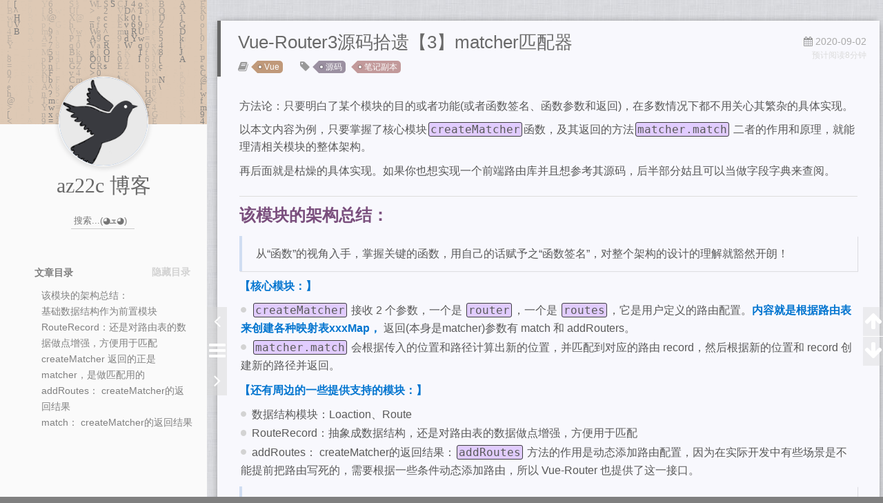

--- FILE ---
content_type: text/html; charset=utf-8
request_url: https://alexzhong22c.github.io/2020/09/02/vue-router3-src-code-3-matcher/
body_size: 27453
content:
<!DOCTYPE html>
<html lang="zh-Hans">
<head><meta name="generator" content="Hexo 3.9.0">

    <!--[if lt IE 9]>
        <style>body {display: none; background: none !important} </style>
        <meta http-equiv="Refresh" Content="0; url=//outdatedbrowser.com/" />
    <![endif]-->

<meta charset="utf-8">
<meta http-equiv="X-UA-Compatible" content="IE=edge, chrome=1">
<meta name="viewport" content="width=device-width, initial-scale=1, maximum-scale=1, user-scalable=no">
<meta name="format-detection" content="telephone=no">
<meta name="author" content="az22c 博客">

<script data-no-instant><!-- 移动端不需要的样式不加载 -->
		function includeLinkStyle(url) {
			var link = document.createElement("link");
			link.rel = "stylesheet";
			link.type = "text/css";
			link.href = url;
			var attr = document.createAttribute('data-no-instant');
			link.setAttributeNode(attr);
			document.getElementsByTagName("head")[0].appendChild(link);
		}

		function includeJavaScript(url){
			var scriptObj = document.createElement("script");
			scriptObj.src = url;
			scriptObj.type = "text/javascript";
			var attr = document.createAttribute('data-no-instant');
			scriptObj.setAttributeNode(attr);
			document.getElementsByTagName("head")[0].appendChild(scriptObj);
		}

		if(!navigator.userAgent.match(/(iPhone|iPod|Android|ios|Opera Mini|BlackBerry|webOS)/i)){
			includeLinkStyle("/plugins/css/special.css");
		//	includeLinkStyle("/plugins/font/style3.css");

		//	includeLinkStyle("/plugins/heart/style.css");
		//	includeLinkStyle("/search/css/cb-search.css");
			
				var link = document.createElement("link");
				link.rel = "shortcut icon";
				link.href = "/img/favicon.ico";
				document.getElementsByTagName("head")[0].appendChild(link);
			
		} else {
			if(navigator.userAgent.match(/(iPhone|iPod|iPad|ios)/i)){
				var link = document.createElement("link");
				link.rel = "apple-touch-icon";
				link.href = "/img/favicon.ico";
				document.getElementsByTagName("head")[0].appendChild(link);
			}
			includeLinkStyle("/plugins/prettify/themes/space-gray-dark.css");
			includeLinkStyle("/search/css/cb-search-mobile.css");
		}

		function loadJS(url, callback){
			var scriptObj = document.createElement("script");
			scriptObj.src = url;
			scriptObj.type = "text/javascript";
			//var attr = document.createAttribute('data-no-instant');
			//scriptObj.setAttributeNode(attr);
			var loaded;
			if(typeof callback === 'function'){
	        scriptObj.onload = scriptObj.onreadystatechange = function(){
	            if(!loaded && (!scriptObj.readyState || /loaded|complete/.test(scriptObj.readyState))){
	                scriptObj.onload = scriptObj.onreadystatechange = null;
	                loaded = true;
	                callback();
	            }
	        }
	    }
			document.getElementsByTagName("head")[0].appendChild(scriptObj);
		}
</script>



<meta name="description" content="方法论：只要明白了某个模块的目的或者功能(或者函数签名、函数参数和返回)，在多数情况下都不用关心其繁杂的具体实现。 以本文内容为例，只要掌握了核心模块createMatcher函数，及其返回的方法matcher.match 二者的作用和原理，就能理清相关模块的整体架构。 再后面就是枯燥的具体实现。如果你也想实现一个前端路由库并且想参考其源码，后半部分姑且可以当做字段字典来查阅。">
<meta name="keywords" content="笔记副本,源码">
<meta property="og:type" content="article">
<meta property="og:title" content="Vue-Router3源码拾遗【3】matcher匹配器">
<meta property="og:url" content="https://blog.az22c.top/2020/09/02/vue-router3-src-code-3-matcher/index.html">
<meta property="og:site_name" content="Web前端 | Alex Zhong">
<meta property="og:description" content="方法论：只要明白了某个模块的目的或者功能(或者函数签名、函数参数和返回)，在多数情况下都不用关心其繁杂的具体实现。 以本文内容为例，只要掌握了核心模块createMatcher函数，及其返回的方法matcher.match 二者的作用和原理，就能理清相关模块的整体架构。 再后面就是枯燥的具体实现。如果你也想实现一个前端路由库并且想参考其源码，后半部分姑且可以当做字段字典来查阅。">
<meta property="og:locale" content="zh-Hans">
<meta property="og:updated_time" content="2024-06-15T13:36:40.125Z">
<meta name="twitter:card" content="summary">
<meta name="twitter:title" content="Vue-Router3源码拾遗【3】matcher匹配器">
<meta name="twitter:description" content="方法论：只要明白了某个模块的目的或者功能(或者函数签名、函数参数和返回)，在多数情况下都不用关心其繁杂的具体实现。 以本文内容为例，只要掌握了核心模块createMatcher函数，及其返回的方法matcher.match 二者的作用和原理，就能理清相关模块的整体架构。 再后面就是枯燥的具体实现。如果你也想实现一个前端路由库并且想参考其源码，后半部分姑且可以当做字段字典来查阅。">


    <link rel="alternate" href="/atom.xml" title="Web前端 | Alex Zhong" type="application/atom+xml" data-no-instant>







	<script data-no-instant>
		paceOptions = {
			ajax: false, // disabled
			document: false, // disabled
			eventLag: false, // disabled
			restartOnRequestAfter: false,
			restartOnPushState: false,
			elements: {
				selectors: ['.body-wrap']
			}
		};
	</script>
  <script src="//cdn.jsdelivr.net/npm/pace-js@1.0.2/pace.min.js" data-no-instant></script>
  <link href="//cdn.jsdelivr.net/npm/pace-js@1.2.4/themes/blue/pace-theme-bounce.css" rel="stylesheet" data-no-instant>


<link rel="stylesheet" href="/css/style.css">



<link href="//cdn.jsdelivr.net/npm/font-awesome@4.6.3/css/font-awesome.min.css" rel="stylesheet">


<title>Vue-Router3源码拾遗【3】matcher匹配器 | Web前端 | Alex Zhong</title>



<script src="//cdn.jsdelivr.net/npm/jquery@2.2.4/dist/jquery.min.js"></script>
<script src="//cdn.jsdelivr.net/npm/clipboard@1.5.10/dist/clipboard.min.js"></script>

<script data-no-instant>
    var yiliaConfig = {
        fancybox: false,
        animate: false,
        isHome: false,
        isPost: true,
        isArchive: false,
        isTag: false,
        isCategory: false,
        fancybox_js: "//cdn.jsdelivr.net/npm/fancybox@2.1.5/dist/js/jquery.fancybox.min.js",
        scrollreveal: "//cdn.jsdelivr.net/npm/scrollreveal@3.1.4/dist/scrollreveal.min.js",
        search: true
    }
</script>


    <script data-no-instant> yiliaConfig.jquery_ui = [false]; </script>



    <script data-no-instant> yiliaConfig.rootUrl = "\/";</script>







	<!-- 右下角搜索 -->
<script><!-- 移动端不需要的样式不加载 -->
		if(!navigator.userAgent.match(/(iPhone|iPod|Android|ios|Opera Mini|BlackBerry|webOS)/i)){
			document.write("<script src='/search/js/bootstrap3-typeahead.min.js' data-no-instant><\/script>");
		} else {
			document.write("<script src='/search/js/bootstrap3-typeahead.min-mobile.js' data-no-instant><\/script>");
		}
</script>

	<!-- <script src="/search/js/cb-search.js"></script> 已合并到after-footer.ejs-->
	<!-- <script src="/plugins/js/jquery.lazyload.min.js"></script> -->
	<script src="//cdn.jsdelivr.net/npm/jquery-lazyload@1.9.7/jquery.lazyload.min.js" data-no-instant></script>
	<!--  -->
		<!--prettify代码高亮主题css引入。注：为了减少请求数，已将此css合并到special.css-->
		<!--<link href="/plugins/prettify/themes/space-gray-dark.css" rel="stylesheet">-->
	<!--  -->

	<script type="text/javascript">
        //定义一个全局script的标记数组，用来标记是否某个script已经下载到本地
        var scriptsArray = new Array();
        $.cachedScript = function (url, options) {
            //循环script标记数组
            for (var s in scriptsArray) {
                //console.log(scriptsArray[s]);
                //如果某个数组已经下载到了本地
                if (scriptsArray[s]==url) {

                    return {  //则返回一个对象字面量，其中的done之所以叫做done是为了与下面$.ajax中的done相对应
                        done: function (method) {
                            if (typeof method == 'function'){  //如果传入参数为一个方法
                                method();
                            }
                        }
                    };
                }
            }
            //这里是jquery官方提供类似getScript实现的方法，也就是说getScript其实也就是对ajax方法的一个拓展
            options = $.extend(options || {}, {
                dataType: "script",
                url: url,
                cache:true //其实现在这缓存加与不加没多大区别
            });
            scriptsArray.push(url); //将url地址放入script标记数组中
            return $.ajax(options);
        };
    </script>
</head>
</html>
<body>
  <div id="container">
    <div class="left-col" id="left_col_div" style="background-color:#fafafa;">
    <div class="overlay" id="id_code_rain_div" style="opacity:0.2">
    <canvas id="matrix" width="300" height="180"></canvas>
</div>
<div class="intrude-less">
    <header id="header" class="inner">
        <a id="id_avatar_a" href="/" class="profilepic">
            <!-- <img src="/img/avatar.jpg" class="animated zoomIn"> -->
        </a>
        <hgroup id="id_hgroup_name">
        <h1 id="ngudream_name" class="header-author"><!-- main.styl cl-effect-2 -->
        <a href="/"><span style="background-color:#fafafa !important" data-hover="专注于Web前端">az22c 博客</span></a>
        </h1>
        </hgroup>
        
        
        <form id="search-form">
            <!-- 搜索框相关 -->
            <div class="col-3" style="float:left">
                <input type="text" id="local-search-input" name="q" results="0" placeholder="搜索...(◕ܫ◕)" class="effect-2" autocomplete="off" autocorrect="off" style="padding-left:4px" />
                <span class="focus-border"></span>
                <!-- 搜索框动画 -->
            </div>
            <div style="float:right;margin-top:13px;">
                <i id="search-delete" class="button pill" onclick="resetSearch()" style="margin-left:-26px;">删除</i>
                <!-- 清空/重置搜索框 -->
            </div>
        </form>
        <br/>
        <br/>
        <div id="local-search-result"></div>
        <!-- 搜索结果区 -->
        <p class="no-result" style="font-size:0.8em;text-align:center;">没有找到，空空如也...</p>
        <!-- 无匹配时显示，注意请在 CSS 中设置默认隐藏 <i class='fa fa-spinner fa-pulse'></i>-->
        
        
        <div id="switch-btn" class="switch-btn">
            <div class="icon">
                <div class="icon-ctn">
                    <div class="icon-wrap icon-house" data-idx="0">
                        <div class="birdhouse"></div>
                        <div class="birdhouse_holes"></div>
                    </div>
                    <div class="icon-wrap icon-ribbon hide" data-idx="1">
                        <div class="ribbon"></div>
                    </div>
                    
                    
                    
                    
                    <div class="icon-wrap icon-me hide" data-idx="5">
                        <div class="user"></div>
                        <div class="wechat_left"></div>
                    </div>
                    <div class="icon-wrap icon-me hide" data-idx="6">
                        <div class="user"></div>
                        <div class="wechat_left"></div>
                    </div>
                    
                </div>
            </div>
            <div class="tips-box hide">
                <!-- 鸟屋 -->
                <div class="tips-arrow"></div>
                <ul class="tips-inner">
                    <li>
                        菜单
                    </li>
                    <li>
                        标签
                    </li>
                    
                    
                    
                </ul>
            </div>
        </div>
        
        <div id="switch-area" class="switch-area">
            <div class="switch-wrap">
                <section class="switch-part switch-part1">
                    <nav class="header-menu">
                        <ul id="menu_ul">
                            
                            <!-- 菜单 -->
                            <li class="cl-effect-1">
                                
                                <a href="/">
                                    主页
                                </a>
                                
                            </li>
                            
                            <!-- 菜单 -->
                            <li class="cl-effect-1">
                                
                                <a href="/archives/">
                                    归档
                                </a>
                                
                            </li>
                            
                            <!-- 菜单 -->
                            <li class="cl-effect-1">
                                
                                <a data-no-instant href="/tags/">
                                    分类标签
                                </a>
                                
                            </li>
                            
                            <!-- 菜单 -->
                            <li class="cl-effect-1">
                                
                                <a href="/tags/回顾">
                                    助记回顾
                                </a>
                                
                            </li>
                            
                            <!-- 菜单 -->
                            <li class="cl-effect-1">
                                
                                <a href="/about/">
                                    关于我
                                </a>
                                
                            </li>
                            
                        </ul>
                    </nav>
                    <nav class="header-nav">
                        <ul class="social">
                            <!-- 社交 -->
                            
                            
                            <span class="hint  hint--top" data-hint="QQ"><a class="fa QQ" href="javascript:void(0)" style="margin-left:3px;"></a></span>
                            
                            
                        </ul>
                    </nav>
                </section>
                
                <section class="switch-part switch-part2">
                    <div class="widget tagcloud" id="js-tagcloud">
                        <ul class="tag-list"><li class="tag-list-item"><a class="tag-list-link" href="/tags/App/">App</a></li><li class="tag-list-item"><a class="tag-list-link" href="/tags/BFC/">BFC</a></li><li class="tag-list-item"><a class="tag-list-link" href="/tags/CSS3/">CSS3</a></li><li class="tag-list-item"><a class="tag-list-link" href="/tags/CSS选择器/">CSS选择器</a></li><li class="tag-list-item"><a class="tag-list-link" href="/tags/Cookie/">Cookie</a></li><li class="tag-list-item"><a class="tag-list-link" href="/tags/ES6/">ES6</a></li><li class="tag-list-item"><a class="tag-list-link" href="/tags/H5/">H5</a></li><li class="tag-list-item"><a class="tag-list-link" href="/tags/HTML/">HTML</a></li><li class="tag-list-item"><a class="tag-list-link" href="/tags/IFE/">IFE</a></li><li class="tag-list-item"><a class="tag-list-link" href="/tags/IIFE/">IIFE</a></li><li class="tag-list-item"><a class="tag-list-link" href="/tags/MongoDB/">MongoDB</a></li><li class="tag-list-item"><a class="tag-list-link" href="/tags/bug/">bug</a></li><li class="tag-list-item"><a class="tag-list-link" href="/tags/caller/">caller</a></li><li class="tag-list-item"><a class="tag-list-link" href="/tags/express/">express</a></li><li class="tag-list-item"><a class="tag-list-link" href="/tags/font-face/">font-face</a></li><li class="tag-list-item"><a class="tag-list-link" href="/tags/font-size/">font-size</a></li><li class="tag-list-item"><a class="tag-list-link" href="/tags/git/">git</a></li><li class="tag-list-item"><a class="tag-list-link" href="/tags/hexo/">hexo</a></li><li class="tag-list-item"><a class="tag-list-link" href="/tags/line-height/">line-height</a></li><li class="tag-list-item"><a class="tag-list-link" href="/tags/link标签/">link标签</a></li><li class="tag-list-item"><a class="tag-list-link" href="/tags/list-style/">list-style</a></li><li class="tag-list-item"><a class="tag-list-link" href="/tags/margin/">margin</a></li><li class="tag-list-item"><a class="tag-list-link" href="/tags/meta标签/">meta标签</a></li><li class="tag-list-item"><a class="tag-list-link" href="/tags/new/">new</a></li><li class="tag-list-item"><a class="tag-list-link" href="/tags/radius/">radius</a></li><li class="tag-list-item"><a class="tag-list-link" href="/tags/shu/">shu</a></li><li class="tag-list-item"><a class="tag-list-link" href="/tags/theme/">theme</a></li><li class="tag-list-item"><a class="tag-list-link" href="/tags/this/">this</a></li><li class="tag-list-item"><a class="tag-list-link" href="/tags/vertical-align/">vertical-align</a></li><li class="tag-list-item"><a class="tag-list-link" href="/tags/vuex/">vuex</a></li><li class="tag-list-item"><a class="tag-list-link" href="/tags/yelee/">yelee</a></li><li class="tag-list-item"><a class="tag-list-link" href="/tags/事件/">事件</a></li><li class="tag-list-item"><a class="tag-list-link" href="/tags/交互/">交互</a></li><li class="tag-list-item"><a class="tag-list-link" href="/tags/任务队列/">任务队列</a></li><li class="tag-list-item"><a class="tag-list-link" href="/tags/优先级/">优先级</a></li><li class="tag-list-item"><a class="tag-list-link" href="/tags/优化/">优化</a></li><li class="tag-list-item"><a class="tag-list-link" href="/tags/伪元素/">伪元素</a></li><li class="tag-list-item"><a class="tag-list-link" href="/tags/作用域/">作用域</a></li><li class="tag-list-item"><a class="tag-list-link" href="/tags/全选/">全选</a></li><li class="tag-list-item"><a class="tag-list-link" href="/tags/函数属性/">函数属性</a></li><li class="tag-list-item"><a class="tag-list-link" href="/tags/函数式编程/">函数式编程</a></li><li class="tag-list-item"><a class="tag-list-link" href="/tags/单例/">单例</a></li><li class="tag-list-item"><a class="tag-list-link" href="/tags/原型系统/">原型系统</a></li><li class="tag-list-item"><a class="tag-list-link" href="/tags/原理/">原理</a></li><li class="tag-list-item"><a class="tag-list-link" href="/tags/双飞翼布局/">双飞翼布局</a></li><li class="tag-list-item"><a class="tag-list-link" href="/tags/回顾/">回顾</a></li><li class="tag-list-item"><a class="tag-list-link" href="/tags/图标/">图标</a></li><li class="tag-list-item"><a class="tag-list-link" href="/tags/圣杯布局/">圣杯布局</a></li><li class="tag-list-item"><a class="tag-list-link" href="/tags/基础/">基础</a></li><li class="tag-list-item"><a class="tag-list-link" href="/tags/复选框/">复选框</a></li><li class="tag-list-item"><a class="tag-list-link" href="/tags/字体/">字体</a></li><li class="tag-list-item"><a class="tag-list-link" href="/tags/对象属性/">对象属性</a></li><li class="tag-list-item"><a class="tag-list-link" href="/tags/居中/">居中</a></li><li class="tag-list-item"><a class="tag-list-link" href="/tags/异步/">异步</a></li><li class="tag-list-item"><a class="tag-list-link" href="/tags/性能优化/">性能优化</a></li><li class="tag-list-item"><a class="tag-list-link" href="/tags/指令/">指令</a></li><li class="tag-list-item"><a class="tag-list-link" href="/tags/指针事件/">指针事件</a></li><li class="tag-list-item"><a class="tag-list-link" href="/tags/插件/">插件</a></li><li class="tag-list-item"><a class="tag-list-link" href="/tags/操作符/">操作符</a></li><li class="tag-list-item"><a class="tag-list-link" href="/tags/文字/">文字</a></li><li class="tag-list-item"><a class="tag-list-link" href="/tags/时间/">时间</a></li><li class="tag-list-item"><a class="tag-list-link" href="/tags/权重/">权重</a></li><li class="tag-list-item"><a class="tag-list-link" href="/tags/条目/">条目</a></li><li class="tag-list-item"><a class="tag-list-link" href="/tags/树形/">树形</a></li><li class="tag-list-item"><a class="tag-list-link" href="/tags/清除浮动/">清除浮动</a></li><li class="tag-list-item"><a class="tag-list-link" href="/tags/源码/">源码</a></li><li class="tag-list-item"><a class="tag-list-link" href="/tags/特殊/">特殊</a></li><li class="tag-list-item"><a class="tag-list-link" href="/tags/笔记副本/">笔记副本</a></li><li class="tag-list-item"><a class="tag-list-link" href="/tags/表格/">表格</a></li><li class="tag-list-item"><a class="tag-list-link" href="/tags/触摸事件/">触摸事件</a></li><li class="tag-list-item"><a class="tag-list-link" href="/tags/跨tab/">跨tab</a></li><li class="tag-list-item"><a class="tag-list-link" href="/tags/跨域/">跨域</a></li><li class="tag-list-item"><a class="tag-list-link" href="/tags/跨站/">跨站</a></li><li class="tag-list-item"><a class="tag-list-link" href="/tags/边框/">边框</a></li><li class="tag-list-item"><a class="tag-list-link" href="/tags/进阶/">进阶</a></li><li class="tag-list-item"><a class="tag-list-link" href="/tags/闭包/">闭包</a></li><li class="tag-list-item"><a class="tag-list-link" href="/tags/随笔/">随笔</a></li><li class="tag-list-item"><a class="tag-list-link" href="/tags/面向对象/">面向对象</a></li><li class="tag-list-item"><a class="tag-list-link" href="/tags/面试题/">面试题</a></li></ul>
                    </div>
                </section>
                
                
                
                    
                    
                    <section class="switch-part switch-part6">
                        <div style="text-align:center;" id="qq_div">
                        </div>
                    </section>
                    <section class="switch-part switch-part7" id="wechat_div">
                        <div style="text-align:center;"></div>
                    </section>
                    
                </div>
            </div>
        </header>
    </div>
    </div>
    <div class="mid-col">
      <nav id="mobile-nav">
      <div class="overlay">
          <div class="slider-trigger"></div>
          <h1 class="header-author js-mobile-header hide"><a href="/" title="回到主页">az22c 博客</a></h1>
      </div>
    <div class="intrude-less">
        <header id="header" class="inner">
            <!-- <a id="id_avatar_a_mobile" href="/" class="profilepic"> -->
                <!-- <img src="/img/avatar.jpg" class="animated rotateIn" style="-vendor-animation-duration: 3s;-vendor-animation-delay: 2s;-vendor-animation-iteration-count: infinite;"> -->
				<!--<img src="/img/avatar.jpg" > -->
            <!-- </a> -->
            <hgroup>
              <h1 class="header-author"><a href="/" title="回到主页">az22c 博客</a></h1>
            </hgroup>
            
            <p class="header-subtitle">Coding Changes the World</p>
            
            <nav class="header-menu">
                <ul>
                
                    <li><a href="/">主页</a></li>
                
                    <li><a href="/archives/">归档</a></li>
                
                    <li><a href="/tags/">分类标签</a></li>
                
                    <li><a href="/tags/回顾">助记回顾</a></li>
                
                    <li><a href="/about/">关于我</a></li>
                
                <div class="clearfix"></div>
                </ul>
            </nav>
            <nav class="header-nav">
                        <ul class="social">
                            
								
									<a class="fa QQ" title="QQ" target="_self" href="/social/"></a>
								
                            
                        </ul>
            </nav>
        </header>
    </div>
    <link class="menu-list" tags="标签" friends="友情链接" about="个人签名"/>
</nav>

      <div class="body-wrap"><article id="post-vue-router3-src-code-3-matcher" class="article article-type-post" itemscope itemprop="blogPost">
  
    <div class="article-meta">
      <a href="/2020/09/02/vue-router3-src-code-3-matcher/" class="article-date">
      <time datetime="2020-09-02T13:03:00.000Z" itemprop="datePublished">2020-09-02</time>
</a>




	<br />
	<p style="height:7px;"/>
	<p style="height:20px;font-family:KaiTi,LiSu,'宋体',sans-serif;color:#DBDBDB;font-size:12px;">预计阅读8分钟</p>

    </div>
  

   <!-- 文章主内容 -->
  
      <header id="id_header_post" class="article-header">
        
  
    <h1 class="article-title-big" itemprop="name">
      Vue-Router3源码拾遗【3】matcher匹配器
    </h1>
  

      </header>
      
      <div class="article-info article-info-post">
        
    <div class="article-category tagcloud">
    <a class="article-category-link" href="/categories/Vue/">Vue</a>
    </div>


        
    <div class="article-tag tagcloud">
        <ul class="article-tag-list"><li class="article-tag-list-item"><a class="article-tag-list-link" href="/tags/源码/">源码</a></li><li class="article-tag-list-item"><a class="article-tag-list-link" href="/tags/笔记副本/">笔记副本</a></li></ul>
    </div>


        <div class="clearfix"></div>
      </div>
      
    
          <div id="article-content" class="article-entry" itemprop="articleBody">
			  
			<p>方法论：只要明白了某个模块的目的或者功能(或者函数签名、函数参数和返回)，在多数情况下都不用关心其繁杂的具体实现。</p>
<p>以本文内容为例，只要掌握了核心模块<code>createMatcher</code>函数，及其返回的方法<code>matcher.match</code> 二者的作用和原理，就能理清相关模块的整体架构。</p>
<p>再后面就是枯燥的具体实现。如果你也想实现一个前端路由库并且想参考其源码，后半部分姑且可以当做字段字典来查阅。</p>
<a id="more"></a>
<h2 id="该模块的架构总结："><a class="header-anchor" href="#该模块的架构总结："></a>该模块的架构总结：</h2>
<blockquote>
<p>从“函数”的视角入手，掌握关键的函数，用自己的话赋予之“函数签名”，对整个架构的设计的理解就豁然开朗！</p>
</blockquote>
<p><strong>【核心模块：】</strong></p>
<ul>
<li><code>createMatcher</code> 接收 2 个参数，一个是 <code>router</code>，一个是 <code>routes</code>，它是用户定义的路由配置。<strong>内容就是根据路由表来创建各种映射表xxxMap，</strong> 返回(本身是matcher)参数有 match 和 addRouters。</li>
<li><code>matcher.match</code> 会根据传入的位置和路径计算出新的位置，并匹配到对应的路由 record，然后根据新的位置和 record 创建新的路径并返回。</li>
</ul>
<p><strong>【还有周边的一些提供支持的模块：】</strong></p>
<ul>
<li>数据结构模块：Loaction、Route</li>
<li>RouteRecord：抽象成数据结构，还是对路由表的数据做点增强，方便用于匹配</li>
<li>addRoutes： createMatcher的返回结果：<code>addRoutes</code> 方法的作用是动态添加路由配置，因为在实际开发中有些场景是不能提前把路由写死的，需要根据一些条件动态添加路由，所以 Vue-Router 也提供了这一接口。</li>
</ul>
<blockquote>
<p>后文就是枯燥的具体实现的解释了：</p>
</blockquote>
<h2 id="基础数据结构作为前置模块"><a class="header-anchor" href="#基础数据结构作为前置模块"></a>基础数据结构作为前置模块</h2>
<h3 id="loaction-数据结构定义在-flow-declarations-js-中"><a class="header-anchor" href="#loaction-数据结构定义在-flow-declarations-js-中"></a>Loaction 数据结构定义在 <code>flow/declarations.js</code> 中</h3>
<pre><code class="language-js">declare type Location = {
  _normalized?: boolean;
  name?: string;
  path?: string;
  hash?: string;
  query?: Dictionary&lt;string&gt;;
  params?: Dictionary&lt;string&gt;;
  append?: boolean;
  replace?: boolean;
}
</code></pre>
<p>Vue-Router 中定义的 <code>Location</code> 数据结构和浏览器提供的 <code>window.location</code> 部分结构有点类似，它们都是对 <code>url</code> 的结构化描述。举个例子：<code>/abc?foo=bar&amp;baz=qux#hello</code>，它的 <code>path</code> 是 <code>/abc</code>，<code>query</code> 是 <code>{foo:'bar',baz:'qux'}</code>。<code>Location</code> 的其他属性我们之后会介绍。</p>
<h3 id="route-数据结构定义在-flow-declarations-js-中"><a class="header-anchor" href="#route-数据结构定义在-flow-declarations-js-中"></a>Route 数据结构定义在 <code>flow/declarations.js</code> 中</h3>
<pre><code class="language-js">declare type Route = {
  path: string;
  name: ?string;
  hash: string;
  query: Dictionary&lt;string&gt;;
  params: Dictionary&lt;string&gt;;
  fullPath: string;
  matched: Array&lt;RouteRecord&gt;;
  redirectedFrom?: string;
  meta?: any;
}
</code></pre>
<p><code>Route</code> 表示的是路由中的一条线路，它除了描述了类似 <code>Loctaion</code> 的 <code>path</code>、<code>query</code>、<code>hash</code> 这些概念，还有 <code>matched</code> 表示匹配到的所有的 <code>RouteRecord</code>。<code>Route</code> 的其他属性我们之后会介绍。</p>
<h2 id="routerecord：还是对路由表的数据做点增强-方便用于匹配"><a class="header-anchor" href="#routerecord：还是对路由表的数据做点增强-方便用于匹配"></a>RouteRecord：还是对路由表的数据做点增强，方便用于匹配</h2>
<ul>
<li><code>path</code> 是规范化后的路径，它会根据 <code>parent</code> 的 <code>path</code> 做计算</li>
<li><code>regex</code> 是一个正则表达式的扩展，它利用了<code>path-to-regexp</code> 这个工具库，把 <code>path</code> 解析成一个正则表达式的扩展</li>
<li><code>components</code> 是一个对象，通常我们在配置中写的 <code>component</code> 实际上这里会被转换成 <code>{components: route.component}</code>；</li>
<li><code>instances</code> 表示组件的实例，也是一个对象类型；</li>
<li><code>parent</code> 表示父的 <code>RouteRecord</code>，因为我们配置的时候有时候会配置子路由，所以整个 <code>RouteRecord</code> 也就是一个树型结构。</li>
<li></li>
</ul>
<pre><code class="language-js"> const record: RouteRecord = {
  path: normalizedPath,
  regex: compileRouteRegex(normalizedPath, pathToRegexpOptions),
  components: route.components || { default: route.component },
  instances: {},
  name,
  parent,
  matchAs,
  redirect: route.redirect,
  beforeEnter: route.beforeEnter,
  meta: route.meta || {},
  props: route.props == null
    ? {}
    : route.components
      ? route.props
      : { default: route.props }
}
</code></pre>
<h2 id="creatematcher-返回的正是-matcher-是做匹配用的"><a class="header-anchor" href="#creatematcher-返回的正是-matcher-是做匹配用的"></a>createMatcher 返回的正是 matcher，是做匹配用的</h2>
<blockquote>
<p><code>createRouteMap</code> 的定义在<code>src/create-route-map</code></p>
</blockquote>
<ul>
<li><code>pathList</code> 是为了记录路由配置中的所有 `path</li>
<li><code>pathMap</code> 和 <code>nameMap</code> 都是为了通过 <code>path</code> 和 <code>name</code> 能快速查到对应的 <code>RouteRecord</code>。</li>
<li>(由于 <code>pathList</code>、<code>pathMap</code>、<code>nameMap</code> 都是引用类型，所以在遍历整个 <code>routes</code> 过程中去执行 <code>addRouteRecord</code> 方法，会不断给他们添加数据。)</li>
</ul>
<blockquote>
<p><code>createMatcher</code> 接收 2 个参数，一个是 <code>router</code>，一个是 <code>routes</code>，它是用户定义的路由配置。**内容就是根据路由表来创建各种映射表xxxMap，**返回(本身是matcher)参数有 match 和 addRouters。</p>
</blockquote>
<ul>
<li>createMathcer 把用户的路由配置转换成一张路由映射表
<ul>
<li><code>const { pathList, pathMap, nameMap } = createRouteMap(routes)</code> 创建一个路由映射表
<ul>
<li>递归遍历路由配置表，调用 addRouteRecord
<ul>
<li>normalizePath 略</li>
<li>(省略)</li>
<li><strong>如果配置了 <code>children</code>，那么递归执行 <code>addRouteRecord</code> 方法，并把当前的 <code>record</code> 作为 <code>parent</code> 传入，通过这样的深度遍历，我们就可以拿到一个 <code>route</code> 下的完整记录。</strong></li>
<li>RouteRecord 添加到各种对应 xxxMap</li>
<li>alias的逻辑就不看了</li>
</ul>
</li>
<li>通配符<code>*</code>优先级问题</li>
</ul>
</li>
</ul>
</li>
<li>match相关的函数和逻辑，最终返回一条 <code>Route</code> 路径</li>
</ul>
<h2 id="addroutes：-creatematcher的返回结果"><a class="header-anchor" href="#addroutes：-creatematcher的返回结果"></a>addRoutes： createMatcher的返回结果</h2>
<p><code>addRoutes</code> 方法的作用是动态添加路由配置，因为在实际开发中有些场景是不能提前把路由写死的，需要根据一些条件动态添加路由，所以 Vue-Router 也提供了这一接口。</p>
<pre><code class="language-js">function addRoutes (routes) {
  createRouteMap(routes, pathList, pathMap, nameMap)
}
</code></pre>
<p><code>addRoutes</code> 的逻辑十分简单：再次调用 <code>createRouteMap</code> 即可，传入新的 <code>routes</code> 配置。由于 <code>pathList</code>、<code>pathMap</code>、<code>nameMap</code> 都是引用类型，执行 <code>addRoutes</code> 后会修改它们的值。</p>
<h2 id="match：-creatematcher的返回结果"><a class="header-anchor" href="#match：-creatematcher的返回结果"></a>match： createMatcher的返回结果</h2>
<p><code>match</code> 方法接收 3 个参数，其中 <code>raw</code> 是 <code>RawLocation</code> 类型，它可以是一个 <code>url</code> 字符串，也可以是一个 <code>Location</code> 对象；<code>currentRoute</code> 是 <code>Route</code> 类型，它表示当前的路径；<code>redirectedFrom</code> 和重定向相关，这里先忽略。</p>
<p><code>match</code> 方法返回的是一个路径，它的作用是根据传入的 <code>raw</code> 和当前的路径 <code>currentRoute</code> 计算出一个新的路径(并返回)。加之通过这个心的路径找到它对应的Record，然后返回<code>_createRoute(...args) =&gt; createRoute(/*对应的Record*/, /*新的路径*/)</code></p>
<blockquote>
<p>在_createRoute中，我们先不考虑 <code>record.redirect</code> 和 <code>record.matchAs</code> 的情况。</p>
</blockquote>
<p>**createRoute返回的是一条 <code>Route</code> 路径，这个对 <code>Route</code> 的切换，组件的渲染都有非常重要的指导意义。**在 Vue-Router 中，所有的 <code>Route</code> 最终都会通过 <code>createRoute</code> 函数创建，并且它最后是不可以被外部修改的。</p>
<p>【非常重要】<code>Route.matched</code> ，它通过 <code>formatMatch(record)</code> 计算而来：可以看它是通过 <code>record</code> 循环向上找 <code>parent</code>，直到找到最外层，并把所有的 <code>record</code> 都 push 到一个数组中，最终返回的就是 <code>record</code> 的数组，它记录了一条线路上的所有 <code>record</code>。<code>matched</code> 属性非常有用，它为之后渲染组件提供了依据。</p>
<blockquote>
<p>总结： match会根据传入的位置和路径计算出新的位置，并匹配到对应的路由 record，然后根据新的位置和 record 创建新的路径并返回。</p>
</blockquote>
<ul>
<li>match
<ul>
<li>normalizeLocation 【看源码的单元测试，大概知道它的使用场景， 计算出新的 <code>location</code>】
<ul>
<li>(一些参数的处理)</li>
<li>parsePath</li>
<li>resolvePath、resolveQuery等等处理比较复杂的location</li>
</ul>
</li>
<li>根据 新location，找到对应<code>Route</code>，并且一起传入调用 _createRoute</li>
</ul>
</li>
</ul>
<h6 id="重新计算-location-详解-可不看"><a class="header-anchor" href="#重新计算-location-详解-可不看"></a>重新计算 location #详解#可不看</h6>
<p>它主要处理了 <code>raw</code> 的两种情况：</p>
<ul>
<li>有 <code>params</code> 且没有 <code>path</code></li>
<li>有 <code>path</code> 的</li>
</ul>
<p>对于第一种情况，如果 <code>current</code> 有 <code>name</code>，则计算出的 <code>location</code> 也有 <code>name</code>。</p>
<h6 id="计算出新的-location后-怎么找到对应的record-详解-可不看"><a class="header-anchor" href="#计算出新的-location后-怎么找到对应的record-详解-可不看"></a>计算出新的 <code>location</code>后，怎么找到对应的record #详解#可不看</h6>
<p>对 <code>location</code> 的 <code>name</code> 和 <code>path</code> 的两种情况做了处理。</p>
<ul>
<li><code>name</code></li>
</ul>
<p>有 <code>name</code> 的情况下就根据 <code>nameMap</code> 匹配到 <code>record</code>，它就是一个 <code>RouterRecord</code> 对象，如果 <code>record</code> 不存在，则匹配失败，返回一个空路径；然后拿到 <code>record</code> 对应的 <code>paramNames</code>，再对比 <code>currentRoute</code> 中的 <code>params</code>，把交集部分的 <code>params</code> 添加到 <code>location</code> 中，然后在通过 <code>fillParams</code> 方法根据 <code>record.path</code> 和 <code>location.path</code> 计算出 <code>location.path</code>，最后调用 <code>_createRoute(record, location, redirectedFrom)</code> 去生成一条新路径，该方法我们之后会介绍。</p>
<ul>
<li><code>path</code></li>
</ul>
<p>通过 <code>name</code> 我们可以很快的找到 <code>record</code>，但是通过 <code>path</code> 并不能，因为我们计算后的 <code>location.path</code> 是一个真实路径，而 <code>record</code> 中的 <code>path</code> 可能会有 <code>param</code>，因此需要对所有的 <code>pathList</code> 做顺序遍历， 然后通过 <code>matchRoute</code> 方法根据 <code>record.regex</code>、<code>location.path</code>、<code>location.params</code> 匹配，如果匹配到则也通过 <code>_createRoute(record, location, redirectedFrom)</code> 去生成一条新路径。因为是顺序遍历，所以我们书写路由配置要注意路径的顺序，因为写在前面的会优先尝试匹配。</p>

		</div>
      
  
     <!-- 版权署名授权 -->
    <div class="copyright">
        <p><span>本文标题:</span><a href="/2020/09/02/vue-router3-src-code-3-matcher/">Vue-Router3源码拾遗【3】matcher匹配器</a></p>
        <p><span>文章作者:</span><a id="copyright_author" href="/" class="hint  hint--right" data-hint="回到主页">az22c 博客</a></p>
        <p style="color: #696969;"><span>发布时间:</span>2020-09-02, 21:03:00</p>
        <!-- <p><span>最后更新:</span>2024-06-15, 21:36:40</p> -->
        <p>
            <span>原始链接:</span><a id="copyright_url" class="post-url hint  hint--top" data-hint="Vue-Router3源码拾遗【3】matcher匹配器" href="/2020/09/02/vue-router3-src-code-3-matcher/">https://blog.az22c.top/2020/09/02/vue-router3-src-code-3-matcher/</a>
            <span class="copy-path hint  hint--right" data-clipboard-text="原文: https://blog.az22c.top/2020/09/02/vue-router3-src-code-3-matcher/　　作者: az22c 博客" data-hint="点击复制文章链接"><i class="fa fa-clipboard"></i></span>
        </p>
        <p style="color: #696969;">
            <span>许可协议:</span><i class="fa fa-creative-commons"></i><a id="copyright_license" rel="license" href="http://creativecommons.org/licenses/by-nc-sa/3.0/cn/" target = "_blank" class="hint  hint--bottom" data-hint="中国大陆 (CC BY-NC-SA 3.0 CN)">"署名-非商用-相同方式共享 3.0"</a> 转载请保留原文链接及作者。
        </p>
    </div>



    <nav id="article-nav">
        
            <div id="article-nav-newer" class="article-nav-title">
                <a href="/2020/09/02/vue-router3-src-code-4-switch-n-guard/">
                    【4运作核心】路径切换和路由守卫
                </a>
            </div>
        
        
            <div id="article-nav-older" class="article-nav-title">
                <a href="/2020/09/02/vue-router3-src-code-2-instance/">
                    【2】路由注册和VueRouter实例
                </a>
            </div>
        
    </nav>


  
</article>

    <div id="toc" class="toc-article">
        <strong class="toc-title">文章目录</strong>
        
            <ol class="toc"><li class="toc-item toc-level-2"><a class="toc-link" href="#该模块的架构总结："><span class="toc-text">该模块的架构总结：</span></a></li><li class="toc-item toc-level-2"><a class="toc-link" href="#基础数据结构作为前置模块"><span class="toc-text">基础数据结构作为前置模块</span></a><ol class="toc-child"><li class="toc-item toc-level-3"><a class="toc-link" href="#loaction-数据结构定义在-flow-declarations-js-中"><span class="toc-text">Loaction 数据结构定义在 flow/declarations.js 中</span></a></li><li class="toc-item toc-level-3"><a class="toc-link" href="#route-数据结构定义在-flow-declarations-js-中"><span class="toc-text">Route 数据结构定义在 flow/declarations.js 中</span></a></li></ol></li><li class="toc-item toc-level-2"><a class="toc-link" href="#routerecord：还是对路由表的数据做点增强-方便用于匹配"><span class="toc-text">RouteRecord：还是对路由表的数据做点增强，方便用于匹配</span></a></li><li class="toc-item toc-level-2"><a class="toc-link" href="#creatematcher-返回的正是-matcher-是做匹配用的"><span class="toc-text">createMatcher 返回的正是 matcher，是做匹配用的</span></a></li><li class="toc-item toc-level-2"><a class="toc-link" href="#addroutes：-creatematcher的返回结果"><span class="toc-text">addRoutes： createMatcher的返回结果</span></a></li><li class="toc-item toc-level-2"><a class="toc-link" href="#match：-creatematcher的返回结果"><span class="toc-text">match： createMatcher的返回结果</span></a><ol class="toc-child"><li class="toc-item toc-level-6"><a class="toc-link" href="#重新计算-location-详解-可不看"><span class="toc-text">重新计算 location #详解#可不看</span></a></li><li class="toc-item toc-level-6"><a class="toc-link" href="#计算出新的-location后-怎么找到对应的record-详解-可不看"><span class="toc-text">计算出新的 location后，怎么找到对应的record #详解#可不看</span></a></li></ol></li></ol></li></ol></li></ol></li></ol>
        
    </div>
    <style>
        .left-col .switch-btn,
        .left-col .switch-area {
            display: none;
        }
        .toc-level-2 i,
        .toc-level-2 ol {
            display: none !important;
        }
    </style>
    <input type="button" id="tocButton" value="隐藏目录"  title="点击按钮隐藏或者显示文章目录">
    <script>
        yiliaConfig.toc = ["隐藏目录", "显示目录", !!"false"];
    </script>






    




    <div class="scroll" id="post-nav-button">
        
            <a href="/2020/09/02/vue-router3-src-code-4-switch-n-guard/" title="上一篇: 【4运作核心】路径切换和路由守卫">
                <i class="fa fa-angle-left"></i>
            </a>
        

        <a title="文章列表"><i class="fa fa-bars"></i><i class="fa fa-times"></i></a>

        
            <a href="/2020/09/02/vue-router3-src-code-2-instance/" title="下一篇: 【2】路由注册和VueRouter实例">
                <i class="fa fa-angle-right"></i>
            </a>
        
    </div>

    <ul class="post-list"><li class="post-list-item"><a class="post-list-link" href="/2022/05/22/admin-tree-widget/">后管常见的树形组件的vue实现</a></li><li class="post-list-item"><a class="post-list-link" href="/2022/05/22/admin-custom-tree-table/">一种常见的多层级树形表格组件</a></li><li class="post-list-item"><a class="post-list-link" href="/2020/09/04/vue2-src-code-summary/">Vue2源码【9】收获总结</a></li><li class="post-list-item"><a class="post-list-link" href="/2020/09/04/vue2-src-code-66-directive/">Vue2源码【8-6】指令</a></li><li class="post-list-item"><a class="post-list-link" href="/2020/09/04/vue2-src-code-65-keep-alive/">Vue2源码【8-5】keep-alive</a></li><li class="post-list-item"><a class="post-list-link" href="/2020/09/04/vue2-src-code-64-slot/">Vue2源码【8-4】slot和slotScope</a></li><li class="post-list-item"><a class="post-list-link" href="/2020/09/04/vue2-src-code-62-v-model/">Vue2源码【8-2】v-model</a></li><li class="post-list-item"><a class="post-list-link" href="/2020/09/04/vue2-src-code-61-event/">Vue2源码【8-1】event</a></li><li class="post-list-item"><a class="post-list-link" href="/2020/09/04/vue2-src-code-5-proxy/">Vue2源码【7】数据劫持使用Proxy的优势</a></li><li class="post-list-item"><a class="post-list-link" href="/2020/09/04/vue2-src-code-4-data-proxy/">Vue2源码【6】数据代理</a></li><li class="post-list-item"><a class="post-list-link" href="/2020/09/04/vue2-src-code-3-next-tick/">Vue2源码【5】异步更新和nextTick的原理</a></li><li class="post-list-item"><a class="post-list-link" href="/2020/09/04/vue2-src-code-24-whether-responsive/">【4-6】响应式原理 之 哪些api是响应式的，哪些不是响应式的</a></li><li class="post-list-item"><a class="post-list-link" href="/2020/09/04/vue2-src-code-23-props/">【4-5】响应式原理 之 props 是响应式的证明</a></li><li class="post-list-item"><a class="post-list-link" href="/2020/09/04/vue2-src-code-222-computed-n-watch/">【4-4】【附录】响应式原理 之 数据劫持之computed和watch的具体源码</a></li><li class="post-list-item"><a class="post-list-link" href="/2020/09/04/vue2-src-code-221-deepin-observe/">【4-3】响应式原理 之 数据劫持之observe的细节</a></li><li class="post-list-item"><a class="post-list-link" href="/2020/09/04/vue2-src-code-220-data-hijack/">【4-2】响应式原理 之 数据劫持</a></li><li class="post-list-item"><a class="post-list-link" href="/2020/09/04/vue2-src-code-21-observe-mode/">【4-1】响应式原理 之 观察者模式</a></li><li class="post-list-item"><a class="post-list-link" href="/2020/09/04/vue2-src-code-12-patch/">Vue2源码【3】patch的原理</a></li><li class="post-list-item"><a class="post-list-link" href="/2020/09/04/vue2-src-code-11-mvvm/">Vue2源码【2】Vue MVVM 的工作流程</a></li><li class="post-list-item"><a class="post-list-link" href="/2020/09/04/vue2-src-code-00-data-drive/">Vue2源码【1】Vue 的整体架构</a></li><li class="post-list-item"><a class="post-list-link" href="/2020/09/02/vue-router3-src-code-6-component/">Vue-Router3源码拾遗【6】配套组件的实现</a></li><li class="post-list-item"><a class="post-list-link" href="/2020/09/02/vue-router3-src-code-5-api-n-url/">Vue-Router3源码拾遗【5】改变url</a></li><li class="post-list-item"><a class="post-list-link" href="/2020/09/02/vue-router3-src-code-4-switch-n-guard/">【4运作核心】路径切换和路由守卫</a></li><li class="post-list-item"><a class="post-list-link" href="/2020/09/02/vue-router3-src-code-3-matcher/">Vue-Router3源码拾遗【3】matcher匹配器</a></li><li class="post-list-item"><a class="post-list-link" href="/2020/09/02/vue-router3-src-code-2-instance/">【2】路由注册和VueRouter实例</a></li><li class="post-list-item"><a class="post-list-link" href="/2020/09/02/vue-router3-src-code-1-overview/">Vue-Router3源码拾遗【1】概述</a></li><li class="post-list-item"><a class="post-list-link" href="/2020/05/22/cross-origin-cross-tab/">03-跨域通信和跨tab通信</a></li><li class="post-list-item"><a class="post-list-link" href="/2020/05/22/cross-origin-cross-site-cookie/">02-第三方cookie(注：将被禁用)</a></li><li class="post-list-item"><a class="post-list-link" href="/2020/05/22/cross-origin-cross-site/">01-跨域和跨站的基本概念</a></li><li class="post-list-item"><a class="post-list-link" href="/2020/04/02/settimeout-0-to-9/">面试题：改造代码，使之隔秒输出0 - 9</a></li><li class="post-list-item"><a class="post-list-link" href="/2020/04/02/vue-lazyload-summary/">Vue-lazyload 原理和使用 个人总结</a></li><li class="post-list-item"><a class="post-list-link" href="/2019/02/06/height-calculate/">深入理解文字高度和行高的设置</a></li><li class="post-list-item"><a class="post-list-link" href="/2019/02/05/vertical-align-middle/">vertical-align:middle近似居中和完美居中</a></li><li class="post-list-item"><a class="post-list-link" href="/2019/02/05/centralize-one-ele/">总结：使单一对象水平/垂直居中</a></li><li class="post-list-item"><a class="post-list-link" href="/2018/02/05/js-functional-intro/">到底什么是函数式编程 精简总结</a></li><li class="post-list-item"><a class="post-list-link" href="/2018/02/04/performance-optimized-summary/">Web前端性能优化概述</a></li><li class="post-list-item"><a class="post-list-link" href="/2017/10/12/git-stage/">git暂存区知识梳理</a></li><li class="post-list-item"><a class="post-list-link" href="/2017/09/17/ife-css-task03/">三栏式布局--IFE2017-CSS-task03笔记</a></li><li class="post-list-item"><a class="post-list-link" href="/2017/09/07/css-border1/">border-radius属性</a></li><li class="post-list-item"><a class="post-list-link" href="/2017/09/03/js-obj-prop1/">对象属性的操作</a></li><li class="post-list-item"><a class="post-list-link" href="/2017/09/02/js-obj-prop2/">对象属性描述符</a></li><li class="post-list-item"><a class="post-list-link" href="/2017/09/01/js-obj-prop3/">对象属性之对象状态</a></li><li class="post-list-item"><a class="post-list-link" href="/2017/08/12/js-inherit/">es5实现继承的6种方式</a></li><li class="post-list-item"><a class="post-list-link" href="/2017/08/12/js-new-happen/">new创建对象的过程发生了什么</a></li><li class="post-list-item"><a class="post-list-link" href="/2017/08/09/js-prototype-practice/">原型对象 实战使用</a></li><li class="post-list-item"><a class="post-list-link" href="/2017/08/08/js-proto/">理解prototype、__proto__和constructor等关系</a></li><li class="post-list-item"><a class="post-list-link" href="/2017/08/07/js-this2/">this绑定的优先级</a></li><li class="post-list-item"><a class="post-list-link" href="/2017/08/07/js-this/">结合this的4种绑定规则 深入理解this指向的判定</a></li><li class="post-list-item"><a class="post-list-link" href="/2017/07/02/js-event4/">浏览器事件冒泡或者捕获相关</a></li><li class="post-list-item"><a class="post-list-link" href="/2017/07/01/js-event3/">js四种事件处理程序</a></li><li class="post-list-item"><a class="post-list-link" href="/2017/07/01/js-pv-default/">考古：js取消默认事件行为</a></li><li class="post-list-item"><a class="post-list-link" href="/2017/05/08/let-n-const/">let和const变量声明的特点</a></li><li class="post-list-item"><a class="post-list-link" href="/2017/05/07/js-date/">JavaScript Date对象回顾</a></li><li class="post-list-item"><a class="post-list-link" href="/2017/05/07/vue-checkbox-table/">纯vue实现checkbox父子联动</a></li><li class="post-list-item"><a class="post-list-link" href="/2017/04/25/vue-time-tracker/">经典vue单页路由入门全家桶</a></li><li class="post-list-item"><a class="post-list-link" href="/2017/04/15/vue-table-nav/">按条目展示表格数据小插件</a></li><li class="post-list-item"><a class="post-list-link" href="/2017/04/01/clearfix-n-bfc/">闭合浮动</a></li><li class="post-list-item"><a class="post-list-link" href="/2017/04/01/ife-css-task02/">IFE2017-CSS-task02笔记</a></li><li class="post-list-item"><a class="post-list-link" href="/2017/03/31/css-selectors-specificity/">CSS选择器优先级</a></li><li class="post-list-item"><a class="post-list-link" href="/2017/03/28/h5-new-ele/">H5新标签和被H5拥抱的老元素们</a></li><li class="post-list-item"><a class="post-list-link" href="/2017/03/27/ife-css-task01/">IFE2017-CSS-task01笔记</a></li><li class="post-list-item"><a class="post-list-link" href="/2017/03/10/iife-intro/">IIFE回顾</a></li><li class="post-list-item"><a class="post-list-link" href="/2017/03/04/about-margin/">和margin有关的知识</a></li><li class="post-list-item"><a class="post-list-link" href="/2017/02/27/icon-usage/">桌面端和移动端图标的引入</a></li><li class="post-list-item"><a class="post-list-link" href="/2017/02/25/webapp-events-intro/">移动开发事件入门概述</a></li><li class="post-list-item"><a class="post-list-link" href="/2017/02/24/webapp-intro/">移动开发入门概述</a></li><li class="post-list-item"><a class="post-list-link" href="/2017/02/22/my-hexo-theme/">yelee主题改bug总结</a></li><li class="post-list-item"><a class="post-list-link" href="/2017/02/17/todo-app/">ToDo小应用完工总结</a></li><li class="post-list-item"><a class="post-list-link" href="/2017/02/11/equality-operators/">相等操作符回顾</a></li><li class="post-list-item"><a class="post-list-link" href="/2017/02/11/js-operators/">操作符回顾</a></li><li class="post-list-item"><a class="post-list-link" href="/2017/01/25/font-face/">font-face--CSS3</a></li><li class="post-list-item"><a class="post-list-link" href="/2017/01/13/js-function/">js函数基础回顾</a></li></ul>




    <script>
        
    </script>

</div>
      <footer id="footer">
    <div class="outer">
        <div id="footer-info" style="text-align:center;">

            <div class="footer-left" style="vertical-align:middle;">
                <img src="" style="vertical-align:middle; opacity:0" height="24">
                <i class="fa fa-copyright" style="vertical-align:middle;"></i>
                2017-2024 az22c 博客
            </div>

			<div id="footer_right_div" class="footer-right" style="text-align:center;overflow:hidden;">
				<div id="web_count_div" class="post-count-bottom" style="display:inline;">
					
						<span id="id_wordcount_span" style="margin-left:20px;vertical-align:middle;">本文字数：2,050</span>
					
				</div>
            </div>
				</div>
				
				<div style="text-align:center;" class="beian">
					<a href="http://www.beian.gov.cn/portal/index.do" target="_blank" rel="nofollow me noopener noreferrer">
						<img src="/img/beian.png" width="16px" style="vertical-align: bottom;" alt="logo">粤公网安备44190002007978号
					</a>&nbsp;&nbsp;
					<a style="text-decoration: none;" href="https://beian.miit.gov.cn/" target="_blank"  rel="nofollow me noopener noreferrer">粤ICP备19013700号-1</a>
				</div>

        
    </div>

	<!-- 右下角的搜索 -->
<div class="cb-search-tool" style="position: fixed; top: 0px ; bottom: 0px; left: 0px; right:  0px;
        opacity: 0.95; background-color: #111111; z-index: 9999; display: none;">
    <input type="text" class="cb-search-content" id="cb-search-content" style="width:50%;top:60px;left:300px;position:fixed; border-radius:50px; background-color:white; opacity:1 !important;" placeholder="请输入文章标题或标签" />

	<div id="cb-close-div" style="position: fixed; top: 16px; right: 16px;">
        <span class="hint  hint--left" data-hint="按ESC键关闭搜索" id="id_span_search_close"></span>
    </div>
</div>

<div id="cb-search-div" style="position: fixed; right: 16px; bottom: 20px;">
    <span class="hint  hint--left" data-hint="双击Ctrl键打开或关闭搜索" id="id_span_search_open"></span>
</div>
</footer>

    </div>
    
<script src="/js/GithubRepoWidget.js"></script>

<script data-main="/js/main.js" src="//blog.az22c.top/js/requirejs-2.2.0.min.js" defer async="true" data-no-instant></script>






<div class="scroll" id="scroll">
    <a href="#" title="返回顶部"><i class="fa fa-arrow-up"></i></a>
    <!-- <a href="javascript:void(0)" title="评论区已关闭"><i class="fa fa-comments-o"></i></a> -->
    <!-- <a href="#comments" onclick="load$hide();" title="查看评论"><i class="fa fa-comments-o"></i></a> -->
    <a href="#footer" title="转到底部"><i class="fa fa-arrow-down"></i></a>
</div>
<script>
    // Open in New Window
    
        var oOpenInNew = {
             github: ".github-widget a", 
            
            
            
            
            
             archives: ".archive-article-title", 
             miniArchives: "a.post-list-link", 
            
             friends: "#js-friends a", 
            
        }
        for (var x in oOpenInNew) {
            $(oOpenInNew[x]).attr("target", "_blank");
        }
    
</script>

<script type="text/javascript" data-no-instant>
String.prototype.endWith = function(s) {
if(s==null||s==""||this.length==0||s.length>this.length)
return false;
if(this.substring(this.length-s.length)==s)
return true;
else
return false;
return true;
}
String.prototype.startWith = function(s) {
if(s==null||s==""||this.length==0||s.length>this.length)
return false;
if(this.substr(0,s.length)==s)
return true;
else
return false;
return true;
}
//是否是文章
function is_post(){//根据自己实际需要来判断
var url = window.location.pathname;
var urlArray = url.split("/");
if(urlArray.length > 2){
var id = $(".article").eq(0).attr("id");
var resultUrl = "post-" + urlArray[urlArray.length - 2];
if(resultUrl == id){
return true;
}
}
return false;
// if($("#id_header_post").length > 0){
//   return true;
// }
// return false;
//return yiliaConfig.isPost;
}
function is_archive() {
// if($("#id_archives").length > 0){
//   return true;
// }
// return false;
var url = window.location.pathname;
if(url.startWith("/archives/")){
return true;
}
return false;
//return yiliaConfig.isArchive;
}
function is_tag() {
var url = window.location.pathname;
if(url.startWith("/tags/")){
return true;
}
return false;
}
function is_category(){
var url = window.location.pathname;
if(url.startWith("/categories/")){
return true;
}
return false;
//return yiliaConfig.isCategory;
}
function is_home(){
var url = window.location.pathname;
if(url == '/'){
return true;
}
return false;
}
var slide = function(idx) {
// 修复IE10+切换无效的bug
var $wrap = $(".switch-wrap"),
transform = [
'-webkit-transform: translate(-' + idx * 100 + '%, 0);',
'-moz-transform: translate(-' + idx * 100 + '%, 0);',
'-o-transform: translate(-' + idx * 100 + '%, 0);',
'-ms-transform: translate(-' + idx * 100 + '%, 0);',
'transform: translate(-' + idx * 100 + '%, 0);'
];
$wrap[0].style.cssText = transform.join('');
$(".icon-wrap").addClass("hide");
$(".icon-wrap").eq(idx).removeClass("hide");
}
var toggleTocArea = function(){
var valueHide = yiliaConfig.toc[0];
var valueShow = yiliaConfig.toc[1];
if ($(".left-col").is(":hidden")) {
$("#tocButton").attr("value", valueShow);
}
$("#tocButton").click(function() {
if ($("#toc").is(":hidden")) {
$("#tocButton").attr("value", valueHide);
$("#toc").slideDown(320);
$(".switch-btn, .switch-area").fadeOut(300);
}
else {
$("#tocButton").attr("value", valueShow);
$("#toc").slideUp(350);
$(".switch-btn, .switch-area").fadeIn(500);
}
})
}
var HideTOCifNoHeader = function(){
if (!$(".toc").length) {
$("#toc, #tocButton").hide();
$(".switch-btn, .switch-area").show();
}
}
var clickIcon = function(){
$("#toc .toc-item > i").click(function(){
$(this).siblings(".toc-child").slideToggle(100);
$(this).toggleClass("hide");
$(this).siblings("i").toggleClass("hide");
})
}
var clickTitle = function(){
var $itemHasChild = $("#toc .toc-item:has(> .toc-child)");
var $titleHasChild = $itemHasChild.children(".toc-link");
$titleHasChild.dblclick(function(){//双击隐藏子目录
$(this).siblings(".toc-child").hide(100);
$(this).siblings("i").toggleClass("hide");
})
// After dblclick enent
$titleHasChild.click(function(){
var $curentTocChild = $(this).siblings(".toc-child");
if ($curentTocChild.is(":hidden")) {
$curentTocChild.show(100);
$(this).siblings("i").toggleClass("hide");
}
})
}
var clickTocTitle = function(){
var $itemHasChild = $("#toc .toc-item:has(> .toc-child)");
var $titleHasChild = $itemHasChild.children(".toc-link");
var $iconToExpand = $(".toc-item > .fa-caret-right");
var $iconToFold = $(".toc-item > .fa-caret-down");
var $subToc = $titleHasChild.next(".toc-child");
$iconToExpand.addClass("hide");
var $tocTitle = $("#toc .toc-title");
if ($titleHasChild.length) {
$tocTitle.addClass("clickable");
$tocTitle.click(function(){
if ($subToc.is(":hidden")) {
$subToc.show(150);
$iconToExpand.removeClass("hide");
$iconToFold.addClass("hide");
} else {
$subToc.hide(100);
$iconToExpand.addClass("hide");
$iconToFold.removeClass("hide");
}
})
// TOC on mobile
if ($(".left-col").is(":hidden")) {
$("#container .toc-article .toc").css("padding-left", "1.4em");
$("#container .toc-article .toc-title").css("display", "initial");
}
}
}
var TocNoWarp = function(cond){
if (cond) {
var $tocLink = $(".toc li a");
$tocLink.each(function(){
var title = $(this).find('.toc-text').text();
// Find elements with ellipsis
if (this.offsetWidth < this.scrollWidth) {
$(this).attr("title", title);
if (!!$().tooltip) { $(this).tooltip() }
}
        //$(this).attr("href", "#" + title.toLowerCase());
        //$(this).attr("onclick", alert("text"));
})
var isSafari = !!navigator.userAgent.match(/Version\/[\d\.]+.*Safari/);
if (isSafari) {
$("#toc .toc-item i").css("bottom", ".1em");
}
}
}
// 异步加载css
function loadCss (cssUrl, callback) {
var elem, bl,
isExecuted = false; // 防止在ie9中，callback执行两次
if ( cssUrl == null ) {
return String(cssUrl);
}
elem = document.createElement('link'),
elem.rel = 'stylesheet';
if ( typeof callback === 'function' )  {
bl = true;
}
// for ie
function handle() {
if ( elem.readyState === 'loaded' || elem.readyState === 'complete' ) {
if (bl && !isExecuted) {
callback();
isExecuted = true;
}
elem.onreadystatechange = null;
}
}
elem.onreadystatechange = handle;
// for 非ie
if (bl && !isExecuted) {
elem.onload = callback;
isExecuted = true;
}
elem.href = cssUrl;
document.getElementsByTagName('head')[0].appendChild(elem);
}
//异步加载js
function loadScript(scriptUrl, callback) {
var elem, bl,
isExecuted = false; // 防止在ie9中，callback执行两次
if (scriptUrl == null) {
return String(fn);
}
elem = document.createElement('script');
if ( typeof callback === 'function' )  {
bl = true;
}
// for ie
function handle(){
var status = elem.readyState;
if (status === 'loaded' || status === 'complete') {
if (bl && !isExecuted) {
callback();
isExecuted = true;
}
elem.onreadystatechange = null;
}
}
elem.onreadystatechange = handle;
// for 非ie
if (bl && !isExecuted) {
elem.onload = callback;
isExecuted = true;
}
elem.src = scriptUrl;
document.getElementsByTagName('head')[0].appendChild(elem);
}
//instantclick回调
var afterChange = function (isChange) {
var isPostPage = null;
if(isPostPage == null){
isPostPage = is_post();
}
if(isPostPage && !isChange){//如果是文章，则设置目录功能
$("#instantclick").remove();
$("#instantclick-bar").remove();
yiliaConfig.toc = ["隐藏目录", "显示目录", !!"false"];
toggleTocArea();
HideTOCifNoHeader();
var $itemHasChild = $("#toc .toc-item:has(> .toc-child)");
var $titleHasChild = $itemHasChild.children(".toc-link");
$itemHasChild.prepend("<i class='fa fa-caret-down'></i><i class='fa fa-caret-right'></i>");
clickIcon();
clickTitle();
clickTocTitle();
TocNoWarp(yiliaConfig.toc[2]);
$(".article").css("opacity", "1.0");//结束后要将文章显示
} else if(is_home() && !isChange){
loadCss("//blog.az22c.top/css/semantic-ui-0.19.3.min.css", function(){
jQuery.getScript("//blog.az22c.top/js/semantic-ui-0.19.3.min.js").done(function(){
$(".article").removeClass("animated");
$(".article").css("opacity", "1.0");//结束后要将文章显示
});
});
} else {//暂时解决在分类标签页打开其它页面后，返回分类标签页加载页面出错的问题
var url = window.location.pathname;
if(!isChange){
if(url == "/tags/"){
window.location.reload();
return;
} else if(url.startWith("/page/")){
$(".article").css("opacity", "1.0");//结束后要将文章显示
}
}
}
if(is_archive()){
$("#id_archives").css("opacity", "1.0");
}
$(document).ready(function () {
resetPageOpacity();
hideLabels();
resetTags();
$("img.lazy").lazyload({
placeholder : "/img/loading0_2.gif",
effect : "fadeIn"
});
var avatarIcons = ["/img/avatar.jpg", "/img/Coding.png"];
var iconIndex = Math.floor(Math.random()*(avatarIcons.length));
var avatarPath = avatarIcons[iconIndex];
//本机宽度798、高度638
resetTitile();
addAvatar(avatarPath);
resetPageWidth();
setTitleSerialNum();
tipBoxFunc();
otherSettings(isChange);
baiduShare();
if(isPostPage){
setHightLigth();
copyCode();
copyRight();
}
leftSearch();
mobileSearch();
rightSearch();
// $.cachedScript('https://dn-lbstatics.qbox.me/busuanzi/2.3/busuanzi.pure.mini.js').done(function () {
//   console.log("dddddddd");
// });
// includeJavaScript("https://dn-lbstatics.qbox.me/busuanzi/2.3/busuanzi.pure.mini.js");

if(isPostPage) {
var curProtocol = window.location.protocol.split(':')[0];
if (curProtocol === 'https') {
$.cachedScript('//zz.bdstatic.com/linksubmit/push.js').done(function () {
});
} else {
$.cachedScript('//push.zhanzhang.baidu.com/push.js').done(function () {
});	
}

}
// 隐藏：
// addTextAnimation();
// playTextAnimation();
// textAnimationClick(avatarPath);
codeRain();
// duoshuoComments();
});
}
//左侧搜索
var leftSearch = function() {
if (yiliaConfig.search) {
jQuery.getScript(yiliaConfig.rootUrl + 'js/search.js').done(function(){
var inputArea = document.querySelector("#local-search-input");
var $HideWhenSearch = $("#toc, #tocButton, .post-list, #post-nav-button a:nth-child(2)");
var $resetButton = $("#search-form .button");
var $resultArea = $("#local-search-result");
var getSearchFile = function() {
var search_path = "search.xml";
var path = yiliaConfig.rootUrl + search_path;
searchFunc(path, 'local-search-input', 'local-search-result');
}
var getFileOnload = inputArea.getAttribute('searchonload');
if (yiliaConfig.search && getFileOnload === "true") {
getSearchFile();
} else {
inputArea.onfocus = function() {
getSearchFile()
}
}
var HideTocArea = function() {
$HideWhenSearch.css("visibility", "hidden");
$resetButton.show();
}
inputArea.oninput = function() {
HideTocArea()
}
inputArea.onkeydown = function() {
if (event.keyCode == 13) return false
}
//搜索框删除按钮
resetSearch = function() {
$HideWhenSearch.css("visibility", "initial");
$resultArea.html("");
document.querySelector("#search-form").reset();
$resetButton.hide();
$(".no-result").hide();
$("#left_col_div").css("overflow-y", "hidden");
}
//监控搜索框内容，内容为空时主动调用删除函数
$(function() {
$('#local-search-input').bind('input propertychange', function() {
$('#result').html($(this).val().length + ' characters');
var len = $(this).val().length;
if (len <= 0) {
var searchDel = document.getElementById("search-delete");
searchDel.click();
}
});
})
$resultArea.bind("DOMNodeRemoved DOMNodeInserted", function(e) {
if (!$(e.target).text()) {
$(".no-result").show(200);
$("#left_col_div").css("overflow-y", "hidden");
} else {
$(".no-result").hide();
$("#left_col_div").css("overflow-y", "auto").css("overflow-x", "hidden");
}
})
});
}
}
//弹出鸟屋
var tipBoxFunc = function() {
var Tips = (function() {
var $tipBox = $(".tips-box");
return {
show: function() {
$tipBox.removeClass("hide");
},
hide: function() {
$tipBox.addClass("hide");
},
init: function() {
}
}
})();
var bind = function() {
var switchBtn = $("#myonoffswitch");
var tagcloud = $(".second-part");
var navDiv = $(".first-part");
switchBtn.click(function() {
if (switchBtn.hasClass("clicked")) {
switchBtn.removeClass("clicked");
tagcloud.removeClass("turn-left");
navDiv.removeClass("turn-left");
} else {
switchBtn.addClass("clicked");
tagcloud.addClass("turn-left");
navDiv.addClass("turn-left");
resetTags();
}
});
var timeout;
var isEnterBtn = false;
var isEnterTips = false;
$(".icon").bind("mouseenter", function() {
isEnterBtn = true;
Tips.show();
}).bind("mouseleave", function() {
isEnterBtn = false;
setTimeout(function() {
if (!isEnterTips) {
Tips.hide();
}
}, 100);
});
$(".tips-box").bind("mouseenter", function() {
isEnterTips = true;
Tips.show();
}).bind("mouseleave", function() {
isEnterTips = false;
setTimeout(function() {
if (!isEnterBtn) {
Tips.hide();
}
}, 100);
});
$(".tips-inner li").bind("click", function() { //控制鸟屋点击事件
var idx = $(this).index();
if(idx == 3){
if ($("#my_signature").length <= 0) {
$("#bee_div").append("<img id='my_signature' src='/img/bee.png' />");
}
} else if(idx == 4){
if($("#ds-recent-visitors").length <= 0){
$("#js-visitor").append("<ul class='ds-recent-visitors' data-num-items='28' data-avatar-size='50' id='ds-recent-visitors'></ul>");
DUOSHUO.RecentVisitors($("#ds-recent-visitors"));
}
}
slide(idx);
Tips.hide();
});
$(".QQ").bind("click", function() { //qq扫码
//var idx = $(this).index();
if ($("#my_qq").length <= 0) {
$("#qq_div").append("<img id='my_qq' src='/img/qq.png' style='cursor:pointer; margin-top:-8px;' />");
$("#my_qq").bind("click", function() { //qq扫码
if ($("#my_wechat").length <= 0) {
$("#wechat_div").append("<img id='my_wechat' src='/img/wechat.png' style='cursor:pointer; margin-left:12px;' />");
$("#my_wechat").bind("click", function() { //微信扫码
slide(5);
Tips.hide();
});
}
slide(6);
Tips.hide();
});
}
slide(5);
Tips.hide();
});
$(".WeChat").bind("click", function() { //微信扫码
//var idx = $(this).index();
if ($("#my_wechat").length <= 0) {
$("#wechat_div").append("<img id='my_wechat' src='/img/wechat.png' style='cursor:pointer; margin-left:12px;' />");
$("#my_wechat").bind("click", function() { //微信扫码
if ($("#my_qq").length <= 0) {
$("#qq_div").append("<img id='my_qq' src='/img/qq.png' style='cursor:pointer; margin-top:-8px;' />");
$("#my_qq").bind("click", function() { //qq扫码
slide(6);
Tips.hide();
});
}
slide(5);
Tips.hide();
});
}
slide(6);
Tips.hide();
});
}
bind();
Tips.init();
}
//设置标签的背景色
var resetTags = function(){
if(!navigator.userAgent.match(/(iPhone|iPod|Android|ios|Opera Mini|BlackBerry|webOS)/i)){
var tags = $(".tagcloud a");
for(var i = 0; i < tags.length; i++){
var num = Math.floor(Math.random()*7);
tags.eq(i).addClass("color" + num);
}
$(".article-category a:nth-child(-n+2)").attr("class", "color0");
}
}
var resetTitile = function () {
<!-- 控制标题是否滚动 -->
var totalwidth = $(window).width();
var titles = document.getElementsByClassName("archive-item-title");
for (var i = 0; i < titles.length; i++) {
var title = titles[i];
<!-- 设置标题最大显示长度 -->
if (totalwidth >= 1800) {
title.style.maxWidth = "600px";
} else if (totalwidth >= 1550 && totalwidth < 1800) {
title.style.maxWidth = "500px";
} else if (totalwidth < 700) {
title.style.maxWidth = "300px";
title.style.marginLeft = "-10px";
}
<!--　添加跑马灯效果 -->
var marquee = false;
var realLength = 0;
var str = title.innerText;
for (var j = 0; j < str.length; j++) {
charCode = str.charCodeAt(j);
if (charCode >= 0 && charCode <= 128) {
realLength += 1;
} else {
realLength += 2;
}
}
var max = 40;
if (totalwidth < 700) {
max = 34;
}
if (realLength > max) {
marquee = true;
}
if (marquee) {
var mar = document.createElement("marquee");
mar.setAttribute("behavior", "scroll");
mar.onmouseover = function () {
this.stop();
}
mar.onmouseout = function () {
this.start();
}
var parent = title.parentNode;
var _title = title.cloneNode(true);
mar.appendChild(_title);
parent.replaceChild(mar, title);
}
}
//设置页面标题
var str = document.title;
if (str.indexOf("移动开发") != 0) {
arr = str.split("|");
document.title = arr[0] + "|" + arr[2];
}
}
var addAvatar = function (avatarPath) {

var isExist = $("#id_avatar_a .js-avatar")
if (!isExist.length) {
$("#id_avatar_a").append("<img src='/img/avatar.jpg' class='js-avatar' style='width: 100%;height: 100%;opacity: 1;' />");
}

}
var resetPageWidth = function () {
//宽屏时设置页面宽度
var totalwidth = $(window).width();
if (totalwidth >= 1800) {
$(".body-wrap").css("max-width", "85em");
$(".body-wrap").css("width", "85em");
} else if (totalwidth >= 1500 && totalwidth < 1800) {
$(".body-wrap").css("max-width", "70em");
$(".body-wrap").css("width", "70em");
} else if (totalwidth <= 700) {
<!-- 设置移动端页面样式 -->
if (is_post() || is_archive() || is_category() || is_tag()) {
$(".article").each(function () {
$(this).css("margin-top", "0.625rem").css("margin-left", "-0.35rem").css("margin-right", "0.3rem").css("margin-bottom", "0.625rem");
})
} else {
$(".article").each(function () {
$(this).css("margin-top", "0.625rem").css("margin-left", "0.35rem").css("margin-right", "0.3rem").css("margin-bottom", "0.625rem");
})
}
//在小屏时距边界左边有点大了，所以距离减小
var curUrl = window.location.pathname;
var tagUrl = "/tags/"
var guestUrl = "/guestbook/";
var aboutUrl = "/about/";
var socialUrl = "/social/"
if(curUrl == tagUrl || curUrl == guestUrl || curUrl == aboutUrl || curUrl == socialUrl){
$(".article").each(function () {
$(this).css("margin-top", "0.625rem").css("margin-left", "-0.35rem").css("margin-right", "0.3rem").css("margin-bottom", "0.625rem");
})
}
//设置标题大小
$(".article-title-big").each(function () {
$(this).css("margin-left", "5px").css("font-size", "1.5rem");
})
$(".article-info-post").each(function () {
$(this).css("margin-left", "5px");
})
}
}
//给标题加上序号
var setTitleSerialNum = function () {
if(is_post()){
var existNumber = null;
$("h2").each(function(){
if($(this).attr("exist-number") != undefined) {
existNumber = true;
return false;
}
$(this).css("padding-top", "0.6em");
$(this).css("margin-top", "1em");
$(this).css("padding-bottom", "0.3em");
$(this).css("border-top", "1px solid #ddd");
var attr = $(this).attr("exist-number");
if(null == attr || undefined == attr){
$(this).attr("exist-number", true);
}
});
//已经设置过序号，将直接返回
if(existNumber){
return;
}
$("h3").each(function(){//控制h3标题的间隔
$(this).css("margin-top", "0.3em");
$(this).css("margin-bottom", "0.2em");
});
$("h4").each(function(){//控制h4标题的间隔
$(this).css("margin-top", "0.15em");
$(this).css("margin-bottom", "0.15em");
});
doSetNumber()
function doSetNumber() {
// 因为前面逻辑耦合太严重了，所以从这里开始抽出来代码。
// 但是没有办法为每页定制，所以只好全部都统一设置标题排序。
var $article = $(".article-entry");
var count = [0, 0, 0, 0, 0, 0];
var mark = [0, 0, 0, 0, 0, 0];
(function setMark() {
var hTag = ["h1", "h2", "h3", "h4", "h5", "h6"];
var index = 0;
for (var i = 0; i < 6; ++i) {
if ($article.children(hTag[i]).length > 0) {
++index;
mark[i] = index;
}
}
})();
$article.children(":header").each(function () {
var t = $(this);
var pos = 0;
switch (t[0].tagName) {
case "H1":
pos = 0;
break;
case "H2":
pos = 1;
break;
case "H3":
pos = 2;
break;
case "H4":
pos = 3;
break;
case "H5":
pos = 4;
break;
case "H6":
pos = 5;
break;
}
var len = mark[pos];
if (len < 6) {
count[len] = 0;
}
count[len - 1]++;

if (len == 1) {
} else {
  var listStr = "";
  for (var i = 1; i < len; ++i) {
    if (i === 1) { // 总体思想是从h3开始弄序号，所以前面的既不要序号，也不要点后缀
      listStr += "" + count[i];
    } else {
      listStr += "." + count[i];
    }
  }
  listStr += "➢ ";
  t.html(listStr + t.html());
}
});
}
} else {
//if (!navigator.userAgent.match(/(iPhone|iPod|Android|ios|Opera Mini|BlackBerry|webOS)/i)) {
//  var heartspan = "<span class='htmleaf-links'><i class='heart' id='like3' rel='like'></i></span>";
//  $("#footerdiv").append(heartspan);
//底部红心动画
//  $('body').on("click", '.heart', function () {
//    var A = $(this).attr("id");
//    var B = A.split("like");
//    var messageID = B[1];
//    var C = parseInt($("#likeCount" + messageID).html());
//    $(this).css("background-position", "")
//    var D = $(this).attr("rel");
//    if (D === 'like') {
//      $("#likeCount" + messageID).html(C + 1);
//      $(this).addClass("heartAnimation").attr("rel", "unlike");
//    }
//    else {
//      $("#likeCount" + messageID).html(C - 1);
//      $(this).removeClass("heartAnimation").attr("rel", "like");
//      $(this).css("background-position", "left");
//    }
//  });
//}
}
}
//代码高亮
var setHightLigth = function () {
<!-- prettify代码高亮脚本引入 http://jumpbyte.cn/2016/07/02/use-and-install-prettify/-->
if (is_post()){
jQuery.getScript("//blog.az22c.top/js/prettify-r298.min.js")
.done(function() {
/* 执行成功后的处理 */
$('pre').addClass('prettyprint linenums').attr('style', 'white-space:pre;word-break: keep-all;overflow:auto;height:auto;width:auto;padding-top:5px;padding-bottom:5px;margin-bottom:10px;');
<!-- 控制代码高度和滚动条 -->
prettyPrint();
})
.fail(function() {
/* 执行失败后的处理 */
});
}
}
var otherSettings = function (isChange) {
var totalwidth = $(window).width();
if (!navigator.userAgent.match(/(iPhone|iPod|Android|ios|Opera Mini|BlackBerry|webOS)/i)) {
//flying
if (totalwidth <= 900) {
$(".body-wrap").css("margin-bottom", "116px");
}
// if($("#id_keep_div").length <= 0){
// var flyingDiv = "<div id='id_keep_div' style='display:inline;'><span class='my-face' style='vertical-align:middle;'>日拱一卒</span>";
// $(flyingDiv).insertBefore("#web_count_div");
// }
//添加左边栏ngudream效果
$("#ngudream_name").attr("class", "header-author cl-effect-2");
//移动端就不需要加载这几个图片了
//$("#qq_div").append("<img id='my_qq' src='/img/qq.png' style='cursor:pointer; margin-top:-8px;' />");
//$("#wechat_div").append("<img id='my_wechat' src='/img/wechat.png' style='cursor:pointer; margin-left:12px;' />");
//$("#bee_div").append("<img src='/img/bee.png' />");
//不显示右下角的搜索按钮
//$("#cb-close-btn").css("opacity", 0);
//$("#cb-search-btn").css("opacity", 0);
//点击弹出心形
if(isChange){
// var loveClick = function(e,t,a){function n(){c(".heart{width: 10px;height: 10px;position: fixed;background: #f00;transform: rotate(45deg);-webkit-transform: rotate(45deg);-moz-transform: rotate(45deg);}.heart:after,.heart:before{content: '';width: inherit;height: inherit;background: inherit;border-radius: 50%;-webkit-border-radius: 50%;-moz-border-radius: 50%;position: fixed;}.heart:after{top: -5px;}.heart:before{left: -5px;}"),o(),r()}function r(){for(var e=0;e<d.length;e++)try{d[e].alpha<=0?(t.body.removeChild(d[e].el),d.splice(e,1)):(d[e].y--,d[e].scale+=.004,d[e].alpha-=.013,d[e].el.style.cssText="left:"+d[e].x+"px;top:"+d[e].y+"px;opacity:"+d[e].alpha+";transform:scale("+d[e].scale+","+d[e].scale+") rotate(45deg);background:"+d[e].color+";z-index:99999");}catch(e){}requestAnimationFrame(r)}function o(){var t="function"==typeof e.onclick&&e.onclick;e.onclick=function(e){t&&t(),i(e)}}function i(e){var a=t.createElement("div");a.className="heart",d.push({el:a,x:e.clientX-5,y:e.clientY-5,scale:1,alpha:1,color:s()}),t.body.appendChild(a)}function c(e){var a=t.createElement("style");a.type="text/css";try{a.appendChild(t.createTextNode(e))}catch(t){a.styleSheet.cssText=e}t.getElementsByTagName("head")[0].appendChild(a)}function s(){return"rgb("+~~(255*Math.random())+","+~~(255*Math.random())+","+~~(255*Math.random())+")"}var d=[];e.requestAnimationFrame=function(){return e.requestAnimationFrame||e.webkitRequestAnimationFrame||e.mozRequestAnimationFrame||e.oRequestAnimationFrame||e.msRequestAnimationFrame||function(e){setTimeout(e,1e3/60)}}(),n()};
// loveClick(window, document);
$.cachedScript('/js/love.js').done(function () {
});
}
var curUrl = window.location.pathname;
var tagUrl = "/tags/"
var guestUrl = "/guestbook/";
var aboutUrl = "/about/";
var archiveUrl = "/archives/";
var welfareUrl = "/404.html";
if(curUrl == tagUrl || curUrl == guestUrl || curUrl == aboutUrl || curUrl == archiveUrl || curUrl == welfareUrl){
try {
$(".tips-inner").find("li")[4].remove();
} catch (e) {
}
}
if(is_category() || is_tag()) {
try {
$(".tips-inner").find("li")[4].remove();
} catch (e) {
}
}
// console.log("screen.height = " + screen.height + ", screen.width = " + screen.width);
} else {
if (is_post()) {
<!-- 移动端不显示提示 -->
$("#copyright_author").attr("class", "");
$("#copyright_url").attr("class", "");
$("#copyright_license").attr("class", "");
}
$("#id_wordcount_span").css("margin-left", "");
$(".body-wrap").css("margin-bottom", "110px");//移动端页面底部距离大一点
// if (totalwidth > 900) {//已合并到special.css
//   $("<link>")
//         .attr({
//           rel: "stylesheet",
//           type: "text/css",
//           href: "/plugins/hint/hint.min.css"
//         })
//         .appendTo("head");
//   $("<link>")
//         .attr({
//             rel: "stylesheet",
//             type: "text/css",
//             href: "/plugins/font/style3.css"
//         })
//         .appendTo("head");
//   $("<link>")
//         .attr({
//             rel: "stylesheet",
//             type: "text/css",
//             href: "/plugins/heart/style.css"
//         })
//         .appendTo("head");
//   }
//左边栏缩小
if (totalwidth > 900 && totalwidth < 1200) {
$(".left-col").css("width", "250px");
$(".left-col").css("overflow-x", "hidden");
$(".mid-col").css("margin-left", "-50px");
if (is_post()) {
$("#toc").css("width", "180px");
$("#tocButton").css("margin-left", "-50px");
$("#post-nav-button").css("margin-left", "-50px");
}
}
//监听横竖屏转
window.addEventListener('orientationchange', function (event) {
if (window.orientation == 180 || window.orientation == 0) {
window.location.reload();//横屏
//$("#cb-search-div").removeAttr("style");
//$("#cb-search-div").css("float", "left").css("margin-left", "15px");
} else {
window.location.reload();//竖屏
}
});
$("#cb-search-content").removeAttr("style");
$("#cb-search-content").css("width", "70%").css("font-size", "1.2em").css("height", "30px")
.css("margin-top", "80px").css("border-radius", "50px");
$("#cb-close-div").css("margin-top", "50px")
//移动端显示公益为腾讯404
$("#publicwelfare").attr("href", "/publicwelfare/baby-back-home.html");
}
}
var copyCode = function () {
<!-- 代码的复制功能 -->
var totalwidth = $(window).width();
var clipboard = new Clipboard('.copyspan');
var nodes = document.getElementsByTagName("pre");
for (var i = 0; i < nodes.length; i++) {
var code = nodes[i];
if($(code).find(".copyspan").length <= 0){
code.onmouseover = function () {//鼠标进入时再显示复制按钮
$(this).find(".copyspan").show();
}
code.onmouseout = function () {
$(this).find(".copyspan").hide();
}
<!-- 添加复制按钮 -->
var span = document.createElement("span");
span.className = "copyspan";
span.style.width = "100%";
span.style.textAlign = "right";
var copy = document.createElement("i");
copy.style.cursor = "pointer";
<!--  设置鼠标手形 -->
copy.style.float = "right";
copy.style.marginRight = "10px"
copy.className = "fa fa-clipboard";
copy.setAttribute("title", "●'◡'●点我复制");
span.setAttribute("data-clipboard-text", code.innerText);
<!-- 复制的内容为code块 -->
span.appendChild(copy);
var height = code.offsetHeight;
if (totalwidth > 700) {
if (height > 100) {
copy.style.marginTop = "5px"
code.insertBefore(span, code.firstChild);
}
} else {
if (height > 100) {
//code.insertAfter(span, code.firstChild);
insertAfter(span, code.firstChild);
}
}
$(span).hide();
}
}
<!-- 在节点targetEl后面播入一个新元素newEl -->
function insertAfter(newEl, targetEl) {
var parentEl = targetEl.parentNode;
if (parentEl.lastChild == targetEl) {
parentEl.appendChild(newEl);
} else {
parentEl.insertBefore(newEl, targetEl.nextSibling);
}
}
}
var copyRight = function () {
var pageRightCopy = new Clipboard('.copy-path');
if (false && is_post()) {
//复制网页内容自动添加版权信息
var copyright = document.getElementsByClassName("copyright");
if (copyright.length > 0) {
function addCopyRight() {
var clipboard = new Clipboard('.copycontent');
var body_element = document.body;
var selection = window.getSelection();
if (window.clipboardData) { // Internet Explorer
var pagelink = "\r\n\r\n 原文出自「Alex Zhong @ az22c」转载请保留原文链接: " + document.location.href + "";
var copytext = selection + pagelink;
window.clipboardData.setData("Text", copytext);
return false;
} else {
var pagelink = "\r\n 原文出自「Alex Zhong @ az22c」转载请保留原文链接: " + document.location.href + "";
var copytext = selection + pagelink;
var newdiv = document.createElement('div');
newdiv.className = "copycontent";
newdiv.setAttribute("data-clipboard-text", copytext);
body_element.appendChild(newdiv);
newdiv.click();
//selection.selectAllChildren(newdiv);
window.setTimeout(function () {
body_element.removeChild(newdiv);
}, 0);
}
clipboard.destroy();
}
document.oncopy = addCopyRight;
}
}
}
var baiduShare = function () {
//处理百度分享
var elem = document.getElementsByClassName("bdsharebuttonbox");
if (elem.length > 0) {
var elemDiv = elem[0];
var elem_child = elemDiv.childNodes;//得到参数元素的所有子元素
for (var i = 0; i < elem_child.length; i++) { //遍历子元素
var childA = elem_child[i];
if (childA.className == "fa fa-share-alt bds_more") {
childA.parentNode.removeChild(childA);//删除更多
continue;
}
if (childA.className != undefined) {
var span = document.createElement("span");
var _sel = childA.cloneNode(true);
_sel.title = "";
span.appendChild(_sel);
span.setAttribute("class", "hint  hint--top");
span.setAttribute("data-hint", childA.title);
childA.parentNode.replaceChild(span, childA);
}
}
}
}
var rightSearch = function () {
//右下角搜索
var time1 = 0;
var show = false;
var names = new Array(); //文章名字等
var urls = new Array(); //文章地址
$(document).keyup(function (e) {
var time2 = new Date().getTime();
if (e.keyCode == 17) {
var gap = time2 - time1;
time1 = time2;
if (gap < 500) {
if (show) {
$(".cb-search-tool").css("display", "none");
show = false;
} else {
$(".cb-search-tool").css("display", "block");
show = true;
$("#cb-search-content").val("");
$("#cb-search-content").focus();
}
time1 = 0;
}
} else if(e.keyCode == 27){
$(".cb-search-tool").css("display", "none");
show = false;
time1 = 0;
}
});
$("#cb-search-content").keyup(function (e) {
var time2 = new Date().getTime();
if (e.keyCode == 17) {
var gap = time2 - time1;
time1 = time2;
if (gap < 500) {
if (show) {
$(".cb-search-tool").css("display", "none");
show = false;
} else {
$(".cb-search-tool").css("display", "block");
show = true;
$("#cb-search-content").val("");
$("#cb-search-content").focus();
}
time1 = 0;
}
}
});
$("#cb-close-btn").click(function () {
$(".cb-search-tool").css("display", "none");
show = false;
time1 = 0;
});
$("#cb-search-btn").click(function(){
$(".cb-search-tool").css("display", "block");
show = true;
$("#cb-search-content").val("");
$("#cb-search-content").focus();
time1 = 0;
});
$.getJSON("/search/cb-search.json").done(function (data) {
if (data.code == 0) {
for (var index in data.data) {
var item = data.data[index];
names.push(item.title);
urls.push(item.url);
}
$("#dropdown-menu").css("font-size", "1.2em");
$("#cb-search-content").typeahead({
source: names,
afterSelect: function (item) {
$(".cb-search-tool").css("display", "none");
show = false;
window.location.href = (urls[names.indexOf(item)]);
return item;
}
});
}
}).error(function(data, b) { console.log("json解析错误，搜索功能暂不可用，请检查文章title，确保不含有换行等特殊符号"); });
}
//移动端添加搜索图标
var mobileSearch = function(){
if(navigator.userAgent.match(/(iPhone|iPod|Android|ios|Opera Mini|BlackBerry|webOS)/i)){
$("#id_span_search_close").append("<img src='/search/img/cb-close.png' id='cb-close-btn'/>");
$("#id_span_search_open").append("<img src='/search/img/cb-search.png' id='cb-search-btn'/>");
}
}
//左边栏coding change动画
var addTextAnimation = function (){
var textAnimations = [
"rw-words rw-words-1", "cd-headline rotate-1", "cd-headline clip", "cd-headline slide",
"cd-headline zoom", "cd-headline letters scale", "cd-headline push", "cd-headline loading-bar"
],
textLen = textAnimations.length,
textIndex = Math.ceil(Math.random() * textLen) - 1,
textAnimationName = textAnimations[textIndex];
if(textIndex != 0){
// $("#id_span_change").remove();
$("#id_normal_text_anim").remove();
var textAnimView = "<div id='id_span_change'><span>Coding Changes the</span><span class='cd-words-wrapper' style='margin-left:4px;'><b class='is-visible' style='font-weight:normal !important;color: #6b889d;'>World</b><b style='font-weight:normal !important;color: #6b739d;'>Never</b><b style='font-weight:normal !important;color: #7a6b9d;'>Give</b><b style='font-weight:normal !important;color: #7a6b9d;'>Up</b><b style='font-weight:normal !important;color: #7a6b9d;'>Dream</b></span></div>";
$("#id_hgroup_name").after(textAnimView);
var newClass = textAnimationName + " header-subtitle";
// $("#id_span_change").attr("class", newClass);
}
}
var playTextAnimation = function () {
//set animation timing
var animationDelay = 2500,
//loading bar effect
barAnimationDelay = 3800,
barWaiting = barAnimationDelay - 3000, //3000 is the duration of the transition on the loading bar - set in the scss/css file
//letters effect
lettersDelay = 50,
//type effect
typeLettersDelay = 150,
selectionDuration = 500,
typeAnimationDelay = selectionDuration + 800,
//clip effect
revealDuration = 600,
revealAnimationDelay = 1500;
initHeadline();
function initHeadline() {
//insert <i> element for each letter of a changing word
singleLetters($('.cd-headline.letters').find('b'));
//initialise headline animation
animateHeadline($('.cd-headline'));
}
function singleLetters($words) {
$words.each(function(){
var word = $(this),
letters = word.text().split(''),
selected = word.hasClass('is-visible');
for (i in letters) {
if(word.parents('.rotate-2').length > 0) letters[i] = '<em>' + letters[i] + '</em>';
letters[i] = (selected) ? '<i class="in">' + letters[i] + '</i>': '<i>' + letters[i] + '</i>';
}
var newLetters = letters.join('');
word.html(newLetters);
});
}
function animateHeadline($headlines) {
var duration = animationDelay;
$headlines.each(function(){
var headline = $(this);
if(headline.hasClass('loading-bar')) {
duration = barAnimationDelay;
setTimeout(function(){ headline.find('.cd-words-wrapper').addClass('is-loading') }, barWaiting);
} else if (headline.hasClass('clip')){
var spanWrapper = headline.find('.cd-words-wrapper'),
newWidth = spanWrapper.width() + 10
spanWrapper.css('width', newWidth);
} else if (!headline.hasClass('type') ) {
//assign to .cd-words-wrapper the width of its longest word
var words = headline.find('.cd-words-wrapper b'),
width = 0;
words.each(function(){
var wordWidth = $(this).width();
if (wordWidth > width) width = wordWidth;
});
headline.find('.cd-words-wrapper').css('width', width);
};
//trigger animation
setTimeout(function(){ hideWord( headline.find('.is-visible').eq(0) ) }, duration);
});
}
function hideWord($word) {
var nextWord = takeNext($word);
if($word.parents('.cd-headline').hasClass('type')) {
var parentSpan = $word.parent('.cd-words-wrapper');
parentSpan.addClass('selected').removeClass('waiting');
setTimeout(function(){
parentSpan.removeClass('selected');
$word.removeClass('is-visible').addClass('is-hidden').children('i').removeClass('in').addClass('out');
}, selectionDuration);
setTimeout(function(){ showWord(nextWord, typeLettersDelay) }, typeAnimationDelay);
} else if($word.parents('.cd-headline').hasClass('letters')) {
var bool = ($word.children('i').length >= nextWord.children('i').length) ? true : false;
hideLetter($word.find('i').eq(0), $word, bool, lettersDelay);
showLetter(nextWord.find('i').eq(0), nextWord, bool, lettersDelay);
}  else if($word.parents('.cd-headline').hasClass('clip')) {
$word.parents('.cd-words-wrapper').animate({ width : '2px' }, revealDuration, function(){
switchWord($word, nextWord);
showWord(nextWord);
});
} else if ($word.parents('.cd-headline').hasClass('loading-bar')){
$word.parents('.cd-words-wrapper').removeClass('is-loading');
switchWord($word, nextWord);
setTimeout(function(){ hideWord(nextWord) }, barAnimationDelay);
setTimeout(function(){ $word.parents('.cd-words-wrapper').addClass('is-loading') }, barWaiting);
} else {
switchWord($word, nextWord);
setTimeout(function(){ hideWord(nextWord) }, animationDelay);
}
}
function showWord($word, $duration) {
if($word.parents('.cd-headline').hasClass('type')) {
showLetter($word.find('i').eq(0), $word, false, $duration);
$word.addClass('is-visible').removeClass('is-hidden');
}  else if($word.parents('.cd-headline').hasClass('clip')) {
$word.parents('.cd-words-wrapper').animate({ 'width' : $word.width() + 10 }, revealDuration, function(){
setTimeout(function(){ hideWord($word) }, revealAnimationDelay);
});
}
}
function hideLetter($letter, $word, $bool, $duration) {
$letter.removeClass('in').addClass('out');
if(!$letter.is(':last-child')) {
setTimeout(function(){ hideLetter($letter.next(), $word, $bool, $duration); }, $duration);
} else if($bool) {
setTimeout(function(){ hideWord(takeNext($word)) }, animationDelay);
}
if($letter.is(':last-child') && $('html').hasClass('no-csstransitions')) {
var nextWord = takeNext($word);
switchWord($word, nextWord);
}
}
function showLetter($letter, $word, $bool, $duration) {
$letter.addClass('in').removeClass('out');
if(!$letter.is(':last-child')) {
setTimeout(function(){ showLetter($letter.next(), $word, $bool, $duration); }, $duration);
} else {
if($word.parents('.cd-headline').hasClass('type')) { setTimeout(function(){ $word.parents('.cd-words-wrapper').addClass('waiting'); }, 200);}
if(!$bool) { setTimeout(function(){ hideWord($word) }, animationDelay) }
}
}
function takeNext($word) {
return (!$word.is(':last-child')) ? $word.next() : $word.parent().children().eq(0);
}
function takePrev($word) {
return (!$word.is(':first-child')) ? $word.prev() : $word.parent().children().last();
}
function switchWord($oldWord, $newWord) {
$oldWord.removeClass('is-visible').addClass('is-hidden');
$newWord.removeClass('is-hidden').addClass('is-visible');
}
}
var textAnimationClick = function (avatarPath) {
var totalHeight = screen.height;
if (!is_post()) {
if(totalHeight >= 700){//左边栏足够高才显示图片
if($("#left_show_div").length <= 0){
var curDate = new Date();
var date = curDate.getDate();
var time = Date.parse(new Date());
var lastTime = Date.parse("2017-02-01");
var day = parseInt((time -lastTime)/(1000*60*60*24));
var path = '/img/daily_pic/38.png';
var avatarIndex = Math.ceil(Math.random()*30);
var newAvatar = '/img/avatar/' + avatarIndex + '.png';
//console.log(path);
var year_div = "<div align=center id='left_show_div' ><img src=" + path + " id='2017_year' style='cursor:pointer;'/></div>";
$("#left_col_div").append(year_div);
if(totalHeight >= 1000){
$("#left_col_div").css("overflow-y", "auto").css("overflow-x", "hidden");
} else if(totalHeight >= 700){
$("#left_col_div").css("overflow-y", "hidden").css("overflow-x", "hidden");
var clickCount = 0;
// $("#id_span_change").css("cursor", "pointer").click(function(){
// if((clickCount % 2) == 0){
// $("#left_col_div").css("overflow-y", "auto").css("overflow-x", "hidden");
// } else {
// $("#left_col_div").css("overflow-y", "hidden").css("overflow-x", "hidden");
// }
// clickCount++;
// });
var avatarOut = false;
$("#id_avatar_a").mouseenter(function(){
if(!avatarOut){
avatarOut = true;
$("#blog_avatar").attr("src", newAvatar).attr("class", "animated rotateInDownLeft").css("background", "#fafafa").css("border-radius","50px");
}
});
$("#id_avatar_a").mouseleave(function(){
if(avatarOut){
avatarOut = false;
$("#blog_avatar").attr("src", avatarPath).attr("class", "animated rotateInDownRight");
}
});
}
$("#2017_year").click(function() {
//$(this).remove();
$(this).css("opacity", 0);
$(this).parent().append("<img src='/img/daily_pic/38.png' style='position:absolute; margin-left:-270px;cursor:pointer;' id='eyes_img'/>");
$("#eyes_img").click(function() {
$(this).remove();
$("#2017_year").css("opacity", 1);
});
});
}
}
}
}
//代码雨
var curTimer = null;//记录上一页面的timer，使用instantclick后，打开下一页面时需要取消上一个定时器
var colorList = ["#6da336", "#ff945c", "#66CC66", "#99CC99", "#CC6666", "#76becc", "#c99979", "#918597", "#4d4d4d"];
var id = null;
var colorBGList = ["rgba(109,163,54,0.05)", "rgba(255,148,92, 0.05)", "rgba(102,204,102,0.05)", "rgba(153,204,153,0.05)", "rgba(204,102,102,0.05)", "rgba(118,190,204,0.05)", "rgba(201,153,121,0.05)", "rgba(145,133,151,0.05)", "rgba(77,77,77,0.05)"];
var colorLetterList = ["#ffffff", "#000000", "#000000", "#000080", "#000000", "#FFFF00", "#000000", "#0F0", "#0F0"];
var codeRain = function () {
// Random Color 边栏顶部随机颜色
// clearInterval(curTimer);
// $("#matrix").remove();
// $("#id_code_rain_div").append("<canvas id='matrix' width='300' height='180'></canvas>");
id = Math.ceil(Math.random()*(colorList.length-1));
// PC
$("#container .left-col .overlay").css({"background-color": colorList[id],"opacity": .5});
// Mobile
$("#container #mobile-nav .overlay").css({"background-color": colorList[id],"opacity": .7});
if(!navigator.userAgent.match(/(iPhone|iPod|Android|ios|Opera Mini|BlackBerry|webOS)/i)){
if(curTimer == null){
// 代码雨
if(matrix != undefined){
var width = matrix.width;
var height = matrix.height;
var letters = Array(256).join(1).split('');
var draw = function () {
if(typeof(matrix) == "undefined"){
clearInterval(curTimer);
return;
}
var ctx = matrix.getContext('2d')
ctx.globalAlpha = 1.0;
// 将稍透明的矩形放在上面：
ctx.fillStyle = colorBGList[id];
ctx.fillRect(0, 0, width, height);
ctx.fillStyle = colorLetterList[id];
ctx.font = "10pt Calibri";
// "1" --> "110" --> "11010" --> 0
letters.map(function (y_pos, index) {
text = String.fromCharCode(48 + Math.floor(Math.random()*73));//英文字符：65 + Math.random() * 33 中文：3e4 + Math.random() * 33 数字：Math.floor(Math.random()*10)
x_pos = index * 10;
ctx.fillText(text, x_pos, y_pos);
letters[index] = (y_pos > 180 + Math.random() * 1e4) ? 0 : y_pos + 10;
});
};
}
var timer = setInterval(draw, 60);
curTimer = timer;
window.onfocus = function() {//获取焦点时开始
clearInterval(timer);
timer = setInterval(draw, 60);//定时器
}
window.onblur = function() {//失去焦点时停止，包括按F12的时候
clearInterval(timer);
}
}
}
}
//多说评论首页显示评论数
var duoshuoQuery = {short_name:"null"};
var duoshuoComments = function() {

}
//隐藏categories、tags页面下的标签
var hideLabels =  function() {
// Hide Labels
$("#id_archives").css("opacity", "1.0");
if(is_archive() || is_tag() || is_category()) {
var url = window.location.pathname;
if(!url.endWith("/tags/")){
$("#footer").after("<img id='id_eye_btn' class='hide-labels fa fa-eye animated infinite pulse' style='margin-left:5px;margin-top:5px;width:38px;height:18px;'></img>");
$("#id_eye_btn").attr("src", "/img/eye.png");
$(".hide-labels").click(function() {
$(".article-info").toggle(200);
})
}
}
}
var resetPageOpacity = function() {
var url = window.location.pathname;
if((url.startWith("/about/") && url.endWith("/about/")) || (url.startWith("/guestbook/") && url.endWith("/guestbook/"))){
$("#page-undefined").css("opacity", "1.0");
}
}
</script>
<!-- 添加 InstantClick 预加载 -->
<!-- 这段代码的含义是每次页面重载时，通过直接的函数调用来实现MathJax、百度统计、Google Code Prettify、Google Analytics的重新运行 -->
<script data-no-instant>
    if(!navigator.userAgent.match(/(iPhone|iPod|Android|ios|Opera Mini|BlackBerry|webOS)/i)){
      jQuery.getScript("//blog.az22c.top/js/instantclick-3.0.1.min.js")
        .done(function() {
          InstantClick.on('change', function (isInitialLoad) {
//console.log(isInitialLoad);
            if (isInitialLoad === false) {
afterChange(isInitialLoad);
if (typeof MathJax !== 'undefined'){ // support MathJax
MathJax.Hub.Queue(["Typeset", MathJax.Hub]);
}
if (typeof prettyPrint !== 'undefined'){ // support google code prettify
prettyPrint();
}
if (typeof _hmt !== 'undefined'){  // support 百度统计
_hmt.push(['_trackPageview', location.pathname + location.search]);
}
if (typeof ga !== 'undefined'){  // support google analytics
ga('send', 'pageview', location.pathname + location.search);
}
            } else {
afterChange(isInitialLoad);
}
          });
          InstantClick.init();
        })
        .fail(function() {
        });
    } else {
afterChange(true);
    }
</script>
  </div>
</body>
</html>


--- FILE ---
content_type: text/css; charset=utf-8
request_url: https://cdn.jsdelivr.net/npm/pace-js@1.2.4/themes/blue/pace-theme-bounce.css
body_size: 377
content:
/* This is a compiled file, you should be editing the file in the templates directory */
.pace {
  width: 140px;
  height: 300px;
  position: fixed;
  top: -90px;
  right: -20px;
  z-index: 2000;
  -webkit-transform: scale(0);
  -moz-transform: scale(0);
  -ms-transform: scale(0);
  -o-transform: scale(0);
  transform: scale(0);
  opacity: 0;
  -webkit-transition: all 2s linear 0s;
  -moz-transition: all 2s linear 0s;
  transition: all 2s linear 0s;
}

.pace.pace-active {
  -webkit-transform: scale(.25);
  -moz-transform: scale(.25);
  -ms-transform: scale(.25);
  -o-transform: scale(.25);
  transform: scale(.25);
  opacity: 1;
}

.pace .pace-activity {
  width: 140px;
  height: 140px;
  border-radius: 70px;
  background: #2299dd;
  position: absolute;
  top: 0;
  z-index: 1911;
  -webkit-animation: pace-bounce 1s infinite;
  -moz-animation: pace-bounce 1s infinite;
  -o-animation: pace-bounce 1s infinite;
  -ms-animation: pace-bounce 1s infinite;
  animation: pace-bounce 1s infinite;
}

.pace .pace-progress {
  position: absolute;
  display: block;
  left: 50%;
  bottom: 0;
  z-index: 1910;
  margin-left: -30px;
  width: 60px;
  height: 75px;
  background: rgba(20, 20, 20, .1);
  box-shadow: 0 0 20px 35px rgba(20, 20, 20, .1);
  border-radius: 30px / 40px;
  -webkit-transform: scaleY(.3) !important;
  -moz-transform: scaleY(.3) !important;
  -ms-transform: scaleY(.3) !important;
  -o-transform: scaleY(.3) !important;
  transform: scaleY(.3) !important;
  -webkit-animation: pace-compress .5s infinite alternate;
  -moz-animation: pace-compress .5s infinite alternate;
  -o-animation: pace-compress .5s infinite alternate;
  -ms-animation: pace-compress .5s infinite alternate;
  animation: pace-compress .5s infinite alternate;
}

@-webkit-keyframes pace-bounce {
  0% {
    top: 0;
    -webkit-animation-timing-function: ease-in;
  }
  40% {}
  50% {
    top: 140px;
    height: 140px;
    -webkit-animation-timing-function: ease-out;
  }
  55% {
    top: 160px;
    height: 120px;
    border-radius: 70px / 60px;
    -webkit-animation-timing-function: ease-in;
  }
  65% {
    top: 120px;
    height: 140px;
    border-radius: 70px;
    -webkit-animation-timing-function: ease-out;
  }
  95% {
    top: 0;
    -webkit-animation-timing-function: ease-in;
  }
  100% {
    top: 0;
    -webkit-animation-timing-function: ease-in;
  }
}

@-moz-keyframes pace-bounce {
  0% {
    top: 0;
    -moz-animation-timing-function: ease-in;
  }
  40% {}
  50% {
    top: 140px;
    height: 140px;
    -moz-animation-timing-function: ease-out;
  }
  55% {
    top: 160px;
    height: 120px;
    border-radius: 70px / 60px;
    -moz-animation-timing-function: ease-in;
  }
  65% {
    top: 120px;
    height: 140px;
    border-radius: 70px;
    -moz-animation-timing-function: ease-out;}
  95% {
    top: 0;
    -moz-animation-timing-function: ease-in;
  }
  100% {top: 0;
    -moz-animation-timing-function: ease-in;
  }
}

@keyframes pace-bounce {
  0% {
    top: 0;
    animation-timing-function: ease-in;
  }
  50% {
    top: 140px;
    height: 140px;
    animation-timing-function: ease-out;
  }
  55% {
    top: 160px;
    height: 120px;
    border-radius: 70px / 60px;
    animation-timing-function: ease-in;
  }
  65% {
    top: 120px;
    height: 140px;
    border-radius: 70px;
    animation-timing-function: ease-out;
  }
  95% {
    top: 0;
    animation-timing-function: ease-in;
  }
  100% {
    top: 0;
    animation-timing-function: ease-in;
  }
}

@-webkit-keyframes pace-compress {
  0% {
    bottom: 0;
    margin-left: -30px;
    width: 60px;
    height: 75px;
    background: rgba(20, 20, 20, .1);
    box-shadow: 0 0 20px 35px rgba(20, 20, 20, .1);
    border-radius: 30px / 40px;
    -webkit-animation-timing-function: ease-in;
  }
  100% {
    bottom: 30px;
    margin-left: -10px;
    width: 20px;
    height: 5px;
    background: rgba(20, 20, 20, .3);
    box-shadow: 0 0 20px 35px rgba(20, 20, 20, .3);
    border-radius: 20px / 20px;
    -webkit-animation-timing-function: ease-out;
  }
}

@-moz-keyframes pace-compress {
  0% {
    bottom: 0;
    margin-left: -30px;
    width: 60px;
    height: 75px;
    background: rgba(20, 20, 20, .1);
    box-shadow: 0 0 20px 35px rgba(20, 20, 20, .1);
    border-radius: 30px / 40px;
    -moz-animation-timing-function: ease-in;
  }
  100% {
    bottom: 30px;
    margin-left: -10px;
    width: 20px;
    height: 5px;
    background: rgba(20, 20, 20, .3);
    box-shadow: 0 0 20px 35px rgba(20, 20, 20, .3);
    border-radius: 20px / 20px;
    -moz-animation-timing-function: ease-out;
  }
}

@keyframes pace-compress {
  0% {
    bottom: 0;
    margin-left: -30px;
    width: 60px;
    height: 75px;
    background: rgba(20, 20, 20, .1);
    box-shadow: 0 0 20px 35px rgba(20, 20, 20, .1);
    border-radius: 30px / 40px;
    animation-timing-function: ease-in;
  }
  100% {
    bottom: 30px;
    margin-left: -10px;
    width: 20px;
    height: 5px;
    background: rgba(20, 20, 20, .3);
    box-shadow: 0 0 20px 35px rgba(20, 20, 20, .3);
    border-radius: 20px / 20px;
    animation-timing-function: ease-out;
  }
}

--- FILE ---
content_type: text/css; charset=utf-8
request_url: https://alexzhong22c.github.io/css/style.css
body_size: 14461
content:
body {
  zoom: 1;
  width: 100%;
}
body:before,
body:after {
  content: "";
  display: table;
}
body:after {
  clear: both;
}
html,
body,
div,
span,
applet,
object,
iframe,
h1,
h2,
h3,
h4,
h5,
h6,
p,
blockquote,
pre,
a,
abbr,
acronym,
address,
big,
cite,
code,
del,
dfn,
em,
img,
ins,
kbd,
q,
s,
samp,
small,
strike,
strong,
sub,
sup,
tt,
var,
dl,
dt,
dd,
ol,
ul,
li,
fieldset,
form,
label,
legend,
table,
caption,
tbody,
tfoot,
thead,
tr,
th,
td {
  margin: 0;
  padding: 0;
  border: 0;
  outline: 0;
  font-weight: inherit;
  font-style: inherit;
  font-family: inherit;
  font-size: 100%;
  vertical-align: baseline;
}
body {
  line-height: 1;
  color: #000;
  background: #fff;
}
ol,
ul {
  list-style: none;
}
table {
  border-collapse: separate;
  border-spacing: 0;
  vertical-align: middle;
}
caption,
th,
td {
  text-align: left;
  font-weight: normal;
  vertical-align: middle;
}
a img {
  border: none;
}
* {
  touch-action: pan-y;
}
ol {
  list-style: decimal;
  padding-left: 20px;
}
ul {
  list-style: none;
}
input,
button {
  margin: 0;
  padding: 0;
}
input::-moz-focus-inner,
button::-moz-focus-inner {
  border: 0;
  padding: 0;
}
html {
  font-size: 16px;
}
body {
/* font-family: font-sans, font-chs, sans-serif; */
  font-family: "Microsoft Yahei", "HelveticaNeue-Light", "Helvetica Neue Light", "Helvetica Neue", Helvetica, Arial, sans-serif;
  background: #fff;
  text-rendering: optimizeLegibility;
  -moz-osx-font-smoothing: grayscale;
  -moz-font-feature-settings: "liga" on;
  color: #595959;
  -webkit-overflow-scrolling: touch;
}
::selection {
  background: rgba(147,181,224,0.6);
  color: #fff;
}
h2,
h3,
h4,
h5,
h6 {
  font-family: "Microsoft YaHei", Arial, Helvetica, Times, Georgia, serif;
}
h1:hover,
h2:hover {
  color: #66be66;
}
h3:hover,
h4:hover,
h5:hover,
h6:hover {
  color: #88acdb;
}
h1,
h2,
h3 {
  display: block;
}
h1 {
  font-size: 1.5rem;
  font-family: "Segoe UI", "Helvetica Neue", "Helvetica", "Hiragino Sans GB", "Microsoft YaHei", "Source Han Sans CN", "WenQuanYi Micro Hei", Arial, sans-serif, "Lucida Grande", Verdana, "Helvetica Neue", Arial, "Microsoft YaHei", "PingFang SC", "Hiragino Sans GB", "WenQuanYi Micro Hei", sans-serif;
}
h2 {
  font-size: 1.5rem;
  font-family: "Arial", "Microsoft YaHei", "黑体", "宋体", sans-serif;
  color: #7a4f7d;
  font-weight: bold;
}
h3 {
  font-size: 1.3rem;
  font-family: "Arial", "Microsoft YaHei", "黑体", "宋体", sans-serif;
  color: #7a4fd6;
  font-weight: bold;
}
h4 {
  font-size: 1.15rem;
  font-family: "Arial", "Microsoft YaHei", "黑体", "宋体", sans-serif;
  color: #7a4f7d;
}
h5,
h6 {
  font-size: 1rem;
  font-family: "Arial", "Microsoft YaHei", "黑体", "宋体", sans-serif;
  color: #7a4fd6;
}
a {
  text-decoration: none;
  outline-width: 0;
  color: #7a4fd6;
  outline: none;
}
.alignleft {
  float: left;
}
.alignright {
  float: right;
}
.clearfix {
  *zoom: 1;
}
.clearfix:after {
  content: "";
  display: table;
  clear: both;
}
.inner {
  width: 1000px;
  margin: 0 auto;
}
.hide {
  display: none;
}
@media screen and (max-width: 1040px) {
  .inner {
    width: 100%;
  }
}
#container {
  min-height: 100%;
}
#container #mobile-nav {
  display: none;
/* @TODO:以后有时间再移除对应js */
}
#container #mobile-nav .overlay {
  height: 70px;
  position: absolute;
  width: 100%;
  background: #4d4d4d;
}
#container #mobile-nav .overlay.fixed {
  position: fixed;
  height: 42px;
  z-index: 99;
}
#container #mobile-nav .header-subtitle {
  width: 0 !important;
  height: 0 !important;
  overflow: hidden;
}
#container #mobile-nav #header {
  padding: 10px 0 0 0;
}
#container #mobile-nav #header .profilepic {
  display: block;
  position: relative;
  z-index: 100;
}
#container #mobile-nav #header .header-menu {
  height: auto;
  margin: 10px;
}
#container #mobile-nav #header .header-menu ul {
  text-align: center;
  cursor: default;
}
#container #mobile-nav #header .header-menu li {
  display: inline-block;
  margin: 3px;
}
#container .left-col {
  background: rgba(255,255,255,0.85);
  width: 300px;
  position: fixed;
  opacity: 1;
  -ms-filter: none;
  filter: none;
  -webkit-transition: all 0.2s ease-in;
  -moz-transition: all 0.2s ease-in;
  -ms-transition: all 0.2s ease-in;
  transition: all 0.2s ease-in;
  height: 100%;
  overflow-y: hidden;
  overflow-x: auto;
}
#container .left-col .overlay {
  width: 100%;
  height: 180px;
  background-color: #000;
  position: absolute;
  opacity: 0.7;
  -ms-filter: "progid:DXImageTransform.Microsoft.Alpha(Opacity=70)";
  filter: alpha(opacity=70);
}
#container .left-col .intrude-less {
  width: 76%;
  text-align: center;
  margin: 112px auto 0;
}
#container .left-col li:hover {
  background: none;
  font-weight: bold;
}
#container .mid-col {
  position: absolute;
  right: 0;
  min-height: 100%;
  background-image: url("../img/blog-bg.jpg");
  left: 300px;
  width: auto;
}
@media screen and (max-width: 800px) {
  #container .left-col {
    display: none;
  }
  #container .mid-col {
    left: 0;
  }
  #container #header .header-nav {
    position: relative;
  }
  #container #header .header-menu {
    line-height: 1.3;
    min-height: 3rem;
  }
  #container .header-author.fixed {
    position: fixed;
    top: -8px;
    width: 100%;
    color: #ddd;
  }
  #container .header-author.fixed a {
    color: #fff;
  }
  #container .overlay .slider-trigger {
    width: 0 !important;
    height: 0 !important;
    overflow: hidden;
  }
  #container .overlay .slider-trigger::before {
    width: 0 !important;
    height: 0 !important;
    overflow: hidden;
  }
  #container .overlay .slider-trigger {
    position: absolute;
    z-index: 101;
    bottom: 0;
    left: 0;
    width: 42px;
    height: 42px;
  }
  #container .overlay .slider-trigger:hover {
    background: #444;
  }
  #container .overlay .slider-trigger:before {
    color: #ddd;
    content: "\f00b";
    font: 16px FontAwesome;
    width: 16px;
    height: 16px;
    margin-left: 9px;
    margin-top: 14px;
    display: block;
  }
  #container .article-header {
    border-left: none;
    padding: 0;
    border-bottom: 1px dotted #ddd;
  }
  #container .article-header h1 {
    margin-bottom: 2px;
  }
  #container #header .header-subtitle {
    padding: 0 3em;
    font-size: 1em;
  }
  #container .article-info-index.article-info {
    padding-top: 10px;
    margin: 0;
    border-top: 1px solid #ddd;
  }
  #container .article-info-post.article-info {
    margin: 0;
    padding-top: 10px;
    border: none;
  }
  #container #viewer-box .viewer-box-l {
    font-size: 14px;
  }
  #container .article {
    margin: 0.625rem 0;
    border-radius: 0px;
    -moz-box-shadow: 0px 0px 0px rgba(0,0,0,0.3);
    -khtml-box-shadow: 0px 0px 0px rgba(0,0,0,0.3);
    -webkit-box-shadow: 0px 0px 0px rgba(0,0,0,0.3);
    -webkit-box-shadow: 0px 0px 0px rgba(0,0,0,0.3);
    box-shadow: 0px 0px 0px rgba(0,0,0,0.3);
  }
  #container .article .article-entry {
    padding-left: 5px;
    padding-right: 5px;
  }
  #container .article .article-entry .highlight {
    padding: 0.35em 0.6em;
  }
  #container .article .article-entry .pre {
    line-height: 1.3rem;
    overflow: auto !important;
    display: inline-block !important;
  }
  #container .article .article-title {
    display: block;
    padding-left: 5px;
    margin: 0;
    font-size: 1rem;
  }
  #container .article .article-meta {
    display: none;
  }
  #container .article-inner {
    padding: 12px;
  }
  #container .archive-article-inner .article-meta {
    top: 0;
    margin-top: 0.5em;
  }
  #container .archives .archive-article {
    padding: 0;
  }
  #container .archives .archive-article-date {
    margin-right: 0;
  }
  #container .archives .article-info {
    display: none;
  }
  #container .archives .archive-article-title {
    color: #7a4fd6;
  }
  #container .archives .archive-article-title:before {
    content: '> ';
    color: #333;
  }
  #container .archive-article-inner .article-meta .archive-article-date,
  #container .share {
    padding: 3px 10px;
  }
  #container .duoshuo {
    padding: 0 13px;
  }
  #container #disqus_thread {
    padding: 0 13px;
  }
  #container #mobile-nav {
    display: block;
  }
  #container #mobile-nav .social {
    display: none;
  }
  #container #page-nav .extend {
    opacity: 1;
    -ms-filter: none;
    filter: none;
  }
  #container #page-nav {
    margin-top: 1em;
  }
  #container #page-nav .page-number {
    margin-bottom: 1.5em;
  }
  #container .instagram .open-ins {
    left: 2px;
    top: -30px;
    color: #aaa;
  }
  #container .info-on-right {
    float: initial;
  }
  #container .archives-wrap {
    margin: 10px 10px 0px;
    padding: 10px;
    padding-right: 0;
  }
  #container .archives-wrap .archive-year-wrap {
    position: relative;
    padding: 0 0 0 0;
  }
  #container .archives-wrap .archive-year-wrap a {
    padding: 0 0 0 0;
  }
  #container .archives-wrap h1 {
    font-size: 1.2em;
    margin-bottom: 0.3em;
  }
  #container .archives .archive-article {
    padding: 10px 0;
    margin-left: 0;
  }
  #container #footer .footer-left {
    float: initial;
    margin-bottom: 0.5em;
  }
  #container #footer .footer-right {
    float: initial;
    margin-bottom: 1em;
  }
  #container #footer .visit {
    margin: 0;
  }
  #container #footer .beian {
    font-size: 12px;
  }
  #container #footer .post-count-bottom {
    float: initial;
    margin-top: 1em;
    margin-left: 6px;
  }
  #container .box2 {
    width: 80%;
    height: 60%;
  }
  #container .article-category::before {
    display: none;
  }
  #container .article-tag::before {
    display: none;
  }
  #container .article-meta time:before {
    display: none;
  }
  #container .visit {
    margin-top: 1em;
  }
  #container #tocButton {
    z-index: 100;
    position: fixed;
    left: 0.5em;
    top: auto; /*In order to cover style in article.styl*/
    bottom: 10px;
    padding: 0.2em 0.4em;
    border-radius: 6px;
    border-style: outset;
    background: rgba(255,255,255,0.7);
    font-size: 1em;
    font-weight: bold;
    color: #808080;
  }
  #container #tocButton:hover {
    color: #88acdb;
    font-size: 1em;
  }
  #container .toc-article {
    display: none;
    z-index: 99;
    left: 0;
    top: 38%;
    bottom: 1em;
    height: auto;
    max-height: 58%;
    width: none;
    width: auto;
    min-width: 7em;
    max-width: 61.8%;
    overflow: auto;
    margin-left: 0;
    padding: 10px;
    padding-left: 0;
    border-radius: 2.8%;
    background: rgba(255,255,255,0.85);
    font-size: 1em;
    line-height: 1.25em;
  }
  #container .toc-article .toc-title {
    display: none;
    padding: 0.3em;
    color: #fff;
    background: #d3d3d3;
    border-radius: 3px;
  }
  #container .toc-article .toc {
    padding: 0.5em;
  }
  #container .toc-article ol {
    margin: 0;
    padding: 0.5em;
    border-radius: 5px;
    background: rgba(255,255,255,0.85);
  }
  #container .toc-article ol ol {
    padding: 0.1em 0;
    padding-left: 1.2em;
  }
  #container .toc-article a {
    color: #767676;
  }
  #container .copyright {
    width: 90%;
    padding: 0.5em 0.8em;
  }
  #container .scroll {
    right: 1.2em;
  }
  #container .scroll li {
    font-size: 1.7em;
  }
  #container .hide-labels {
    z-index: 100;
    position: fixed;
    left: 0.5em;
    top: auto;
    bottom: 10px;
    padding: 0.2em 0.4em;
    border-radius: 6px;
    border-style: outset;
    opacity: 0.9;
    -ms-filter: "progid:DXImageTransform.Microsoft.Alpha(Opacity=90)";
    filter: alpha(opacity=90);
    background: rgba(255,255,255,0.8);
    font-weight: bold;
    color: #808080;
  }
  #container #post-nav-button {
    display: none;
  }
  #container .post-list {
    visibility: hidden;
  }
  #container .ua {
    display: none !important;
  }
  #container .github-text {
    display: none;
  }
  #container .copyright {
    font-size: 16px;
  }
  #container .copyright .copy-path {
    display: none;
  }
  #container .tags a {
    line-height: 45px;
  }
}
.header-author {
  text-align: center;
  margin: 13px 0;
  font-family: Times, Georgia, serif;
  font-size: 30px;
  -webkit-transition: 0.3s;
  -moz-transition: 0.3s;
  -ms-transition: 0.3s;
  transition: 0.3s;
}
#header {
  width: 100%;
}
#header a {
  color: #696969;
}
#header a:hover {
  color: #b0a0aa;
}
#header .profilepic {
  text-align: center;
  display: block;
  -webkit-box-shadow: 0 0 0 1.2px rgba(255,255,255,0.85), 0px 2px 6px 3px rgba(0,0,0,0.1);
  box-shadow: 0 0 0 1.2px rgba(255,255,255,0.85), 0px 2px 6px 3px rgba(0,0,0,0.1);
  border-radius: 300px;
  width: 128px;
  height: 128px;
  margin: 0 auto;
  position: relative;
  overflow: hidden;
  background: rgba(136,172,219,0.9);
  -webkit-transition: all 0.2s ease-in;
  display: -webkit-box;
  -webkit-box-orient: horizontal;
  -webkit-box-pack: center;
  -webkit-box-align: center;
  text-align: center;
}
#header .profilepic img {
  width: 100%;
  height: 100%;
  border-radius: 300px;
  opacity: 1;
  -ms-filter: none;
  filter: none;
  -webkit-transition: all 0.2s ease-in;
  -webkit-animation-duration: 0.4s;
  -moz-animation-duration: 0.4s;
  -ms-animation-duration: 0.4s;
  animation-duration: 0.4s;
  -webkit-animation-delay: 0.6s;
  -moz-animation-delay: 0.6s;
  -ms-animation-delay: 0.6s;
  animation-delay: 0.6s;
  -webkit-animation-duration: 0.4s;
  -webkit-animation-delay: 0.3s;
}
#header .profilepic:hover {
  -webkit-animation: btnGroups 2s linear;
  -moz-animation: btnGroups 2s linear;
  -ms-animation: btnGroups 2s linear;
  animation: btnGroups 2s linear;
}
@-moz-keyframes btnGroups {
  0% {
    -webkit-transform: scale(1.3, 0.8);
    -moz-transform: scale(1.3, 0.8);
    -ms-transform: scale(1.3, 0.8);
    transform: scale(1.3, 0.8);
  }
  1% {
    -webkit-transform: scale(1.3, 0.8);
    -moz-transform: scale(1.3, 0.8);
    -ms-transform: scale(1.3, 0.8);
    transform: scale(1.3, 0.8);
  }
  2% {
    -webkit-transform: scale(1.3, 0.8);
    -moz-transform: scale(1.3, 0.8);
    -ms-transform: scale(1.3, 0.8);
    transform: scale(1.3, 0.8);
  }
  3% {
    -webkit-transform: scale(1.25, 0.87);
    -moz-transform: scale(1.25, 0.87);
    -ms-transform: scale(1.25, 0.87);
    transform: scale(1.25, 0.87);
  }
  4% {
    -webkit-transform: scale(1.2, 0.9);
    -moz-transform: scale(1.2, 0.9);
    -ms-transform: scale(1.2, 0.9);
    transform: scale(1.2, 0.9);
  }
  5% {
    -webkit-transform: scale(1.15, 0.93);
    -moz-transform: scale(1.15, 0.93);
    -ms-transform: scale(1.15, 0.93);
    transform: scale(1.15, 0.93);
  }
  6% {
    -webkit-transform: scale(1.08, 0.96);
    -moz-transform: scale(1.08, 0.96);
    -ms-transform: scale(1.08, 0.96);
    transform: scale(1.08, 0.96);
  }
  7% {
    -webkit-transform: scale(1.01, 0.99);
    -moz-transform: scale(1.01, 0.99);
    -ms-transform: scale(1.01, 0.99);
    transform: scale(1.01, 0.99);
  }
  8% {
    -webkit-transform: scale(0.99, 1.01);
    -moz-transform: scale(0.99, 1.01);
    -ms-transform: scale(0.99, 1.01);
    transform: scale(0.99, 1.01);
  }
  9% {
    -webkit-transform: scale(0.97, 1.03);
    -moz-transform: scale(0.97, 1.03);
    -ms-transform: scale(0.97, 1.03);
    transform: scale(0.97, 1.03);
  }
  10% {
    -webkit-transform: scale(0.95, 1.05);
    -moz-transform: scale(0.95, 1.05);
    -ms-transform: scale(0.95, 1.05);
    transform: scale(0.95, 1.05);
  }
  11% {
    -webkit-transform: scale(0.94, 1.06);
    -moz-transform: scale(0.94, 1.06);
    -ms-transform: scale(0.94, 1.06);
    transform: scale(0.94, 1.06);
  }
  12% {
    -webkit-transform: scale(0.93, 1.07);
    -moz-transform: scale(0.93, 1.07);
    -ms-transform: scale(0.93, 1.07);
    transform: scale(0.93, 1.07);
  }
  13% {
    -webkit-transform: scale(0.93, 1.07);
    -moz-transform: scale(0.93, 1.07);
    -ms-transform: scale(0.93, 1.07);
    transform: scale(0.93, 1.07);
  }
  14% {
    -webkit-transform: scale(0.93, 1.07);
    -moz-transform: scale(0.93, 1.07);
    -ms-transform: scale(0.93, 1.07);
    transform: scale(0.93, 1.07);
  }
  15% {
    -webkit-transform: scale(0.93, 1.07);
    -moz-transform: scale(0.93, 1.07);
    -ms-transform: scale(0.93, 1.07);
    transform: scale(0.93, 1.07);
  }
  16% {
    -webkit-transform: scale(0.94, 1.06);
    -moz-transform: scale(0.94, 1.06);
    -ms-transform: scale(0.94, 1.06);
    transform: scale(0.94, 1.06);
  }
  17% {
    -webkit-transform: scale(0.94, 1.06);
    -moz-transform: scale(0.94, 1.06);
    -ms-transform: scale(0.94, 1.06);
    transform: scale(0.94, 1.06);
  }
  18% {
    -webkit-transform: scale(0.95, 1.05);
    -moz-transform: scale(0.95, 1.05);
    -ms-transform: scale(0.95, 1.05);
    transform: scale(0.95, 1.05);
  }
  19% {
    -webkit-transform: scale(0.96, 1.04);
    -moz-transform: scale(0.96, 1.04);
    -ms-transform: scale(0.96, 1.04);
    transform: scale(0.96, 1.04);
  }
  20% {
    -webkit-transform: scale(0.98, 1.02);
    -moz-transform: scale(0.98, 1.02);
    -ms-transform: scale(0.98, 1.02);
    transform: scale(0.98, 1.02);
  }
  21% {
    -webkit-transform: scale(0.99, 1.01);
    -moz-transform: scale(0.99, 1.01);
    -ms-transform: scale(0.99, 1.01);
    transform: scale(0.99, 1.01);
  }
  22% {
    -webkit-transform: scale(1, 1);
    -moz-transform: scale(1, 1);
    -ms-transform: scale(1, 1);
    transform: scale(1, 1);
  }
  23% {
    -webkit-transform: scale(1, 1);
    -moz-transform: scale(1, 1);
    -ms-transform: scale(1, 1);
    transform: scale(1, 1);
  }
  24% {
    -webkit-transform: scale(1.01, 0.99);
    -moz-transform: scale(1.01, 0.99);
    -ms-transform: scale(1.01, 0.99);
    transform: scale(1.01, 0.99);
  }
  25% {
    -webkit-transform: scale(1.02, 0.98);
    -moz-transform: scale(1.02, 0.98);
    -ms-transform: scale(1.02, 0.98);
    transform: scale(1.02, 0.98);
  }
  26% {
    -webkit-transform: scale(1.02, 0.98);
    -moz-transform: scale(1.02, 0.98);
    -ms-transform: scale(1.02, 0.98);
    transform: scale(1.02, 0.98);
  }
  27% {
    -webkit-transform: scale(1.02, 0.98);
    -moz-transform: scale(1.02, 0.98);
    -ms-transform: scale(1.02, 0.98);
    transform: scale(1.02, 0.98);
  }
  28% {
    -webkit-transform: scale(1.03, 0.97);
    -moz-transform: scale(1.03, 0.97);
    -ms-transform: scale(1.03, 0.97);
    transform: scale(1.03, 0.97);
  }
  29% {
    -webkit-transform: scale(1.03, 0.97);
    -moz-transform: scale(1.03, 0.97);
    -ms-transform: scale(1.03, 0.97);
    transform: scale(1.03, 0.97);
  }
  30% {
    -webkit-transform: scale(1.02, 0.98);
    -moz-transform: scale(1.02, 0.98);
    -ms-transform: scale(1.02, 0.98);
    transform: scale(1.02, 0.98);
  }
  31% {
    -webkit-transform: scale(1.02, 0.98);
    -moz-transform: scale(1.02, 0.98);
    -ms-transform: scale(1.02, 0.98);
    transform: scale(1.02, 0.98);
  }
  32% {
    -webkit-transform: scale(1.02, 0.98);
    -moz-transform: scale(1.02, 0.98);
    -ms-transform: scale(1.02, 0.98);
    transform: scale(1.02, 0.98);
  }
  33% {
    -webkit-transform: scale(1.02, 0.98);
    -moz-transform: scale(1.02, 0.98);
    -ms-transform: scale(1.02, 0.98);
    transform: scale(1.02, 0.98);
  }
  34% {
    -webkit-transform: scale(1.01, 0.99);
    -moz-transform: scale(1.01, 0.99);
    -ms-transform: scale(1.01, 0.99);
    transform: scale(1.01, 0.99);
  }
  35% {
    -webkit-transform: scale(1.01, 0.99);
    -moz-transform: scale(1.01, 0.99);
    -ms-transform: scale(1.01, 0.99);
    transform: scale(1.01, 0.99);
  }
  36% {
    -webkit-transform: scale(1.01, 0.99);
    -moz-transform: scale(1.01, 0.99);
    -ms-transform: scale(1.01, 0.99);
    transform: scale(1.01, 0.99);
  }
  37% {
    -webkit-transform: scale(1, 1);
    -moz-transform: scale(1, 1);
    -ms-transform: scale(1, 1);
    transform: scale(1, 1);
  }
  38% {
    -webkit-transform: scale(1, 1);
    -moz-transform: scale(1, 1);
    -ms-transform: scale(1, 1);
    transform: scale(1, 1);
  }
  39% {
    -webkit-transform: scale(1, 1);
    -moz-transform: scale(1, 1);
    -ms-transform: scale(1, 1);
    transform: scale(1, 1);
  }
  40% {
    -webkit-transform: scale(0.99, 1.01);
    -moz-transform: scale(0.99, 1.01);
    -ms-transform: scale(0.99, 1.01);
    transform: scale(0.99, 1.01);
  }
  41% {
    -webkit-transform: scale(0.99, 1.01);
    -moz-transform: scale(0.99, 1.01);
    -ms-transform: scale(0.99, 1.01);
    transform: scale(0.99, 1.01);
  }
  42% {
    -webkit-transform: scale(0.99, 1.01);
    -moz-transform: scale(0.99, 1.01);
    -ms-transform: scale(0.99, 1.01);
    transform: scale(0.99, 1.01);
  }
  43% {
    -webkit-transform: scale(0.99, 1.01);
    -moz-transform: scale(0.99, 1.01);
    -ms-transform: scale(0.99, 1.01);
    transform: scale(0.99, 1.01);
  }
  44% {
    -webkit-transform: scale(0.99, 1.01);
    -moz-transform: scale(0.99, 1.01);
    -ms-transform: scale(0.99, 1.01);
    transform: scale(0.99, 1.01);
  }
  45% {
    -webkit-transform: scale(0.99, 1.01);
    -moz-transform: scale(0.99, 1.01);
    -ms-transform: scale(0.99, 1.01);
    transform: scale(0.99, 1.01);
  }
  46% {
    -webkit-transform: scale(0.99, 1.01);
    -moz-transform: scale(0.99, 1.01);
    -ms-transform: scale(0.99, 1.01);
    transform: scale(0.99, 1.01);
  }
  47% {
    -webkit-transform: scale(0.99, 1.01);
    -moz-transform: scale(0.99, 1.01);
    -ms-transform: scale(0.99, 1.01);
    transform: scale(0.99, 1.01);
  }
  48% {
    -webkit-transform: scale(0.99, 1.01);
    -moz-transform: scale(0.99, 1.01);
    -ms-transform: scale(0.99, 1.01);
    transform: scale(0.99, 1.01);
  }
  49% {
    -webkit-transform: scale(1, 1);
    -moz-transform: scale(1, 1);
    -ms-transform: scale(1, 1);
    transform: scale(1, 1);
  }
}
@-webkit-keyframes btnGroups {
  0% {
    -webkit-transform: scale(1.3, 0.8);
    -moz-transform: scale(1.3, 0.8);
    -ms-transform: scale(1.3, 0.8);
    transform: scale(1.3, 0.8);
  }
  1% {
    -webkit-transform: scale(1.3, 0.8);
    -moz-transform: scale(1.3, 0.8);
    -ms-transform: scale(1.3, 0.8);
    transform: scale(1.3, 0.8);
  }
  2% {
    -webkit-transform: scale(1.3, 0.8);
    -moz-transform: scale(1.3, 0.8);
    -ms-transform: scale(1.3, 0.8);
    transform: scale(1.3, 0.8);
  }
  3% {
    -webkit-transform: scale(1.25, 0.87);
    -moz-transform: scale(1.25, 0.87);
    -ms-transform: scale(1.25, 0.87);
    transform: scale(1.25, 0.87);
  }
  4% {
    -webkit-transform: scale(1.2, 0.9);
    -moz-transform: scale(1.2, 0.9);
    -ms-transform: scale(1.2, 0.9);
    transform: scale(1.2, 0.9);
  }
  5% {
    -webkit-transform: scale(1.15, 0.93);
    -moz-transform: scale(1.15, 0.93);
    -ms-transform: scale(1.15, 0.93);
    transform: scale(1.15, 0.93);
  }
  6% {
    -webkit-transform: scale(1.08, 0.96);
    -moz-transform: scale(1.08, 0.96);
    -ms-transform: scale(1.08, 0.96);
    transform: scale(1.08, 0.96);
  }
  7% {
    -webkit-transform: scale(1.01, 0.99);
    -moz-transform: scale(1.01, 0.99);
    -ms-transform: scale(1.01, 0.99);
    transform: scale(1.01, 0.99);
  }
  8% {
    -webkit-transform: scale(0.99, 1.01);
    -moz-transform: scale(0.99, 1.01);
    -ms-transform: scale(0.99, 1.01);
    transform: scale(0.99, 1.01);
  }
  9% {
    -webkit-transform: scale(0.97, 1.03);
    -moz-transform: scale(0.97, 1.03);
    -ms-transform: scale(0.97, 1.03);
    transform: scale(0.97, 1.03);
  }
  10% {
    -webkit-transform: scale(0.95, 1.05);
    -moz-transform: scale(0.95, 1.05);
    -ms-transform: scale(0.95, 1.05);
    transform: scale(0.95, 1.05);
  }
  11% {
    -webkit-transform: scale(0.94, 1.06);
    -moz-transform: scale(0.94, 1.06);
    -ms-transform: scale(0.94, 1.06);
    transform: scale(0.94, 1.06);
  }
  12% {
    -webkit-transform: scale(0.93, 1.07);
    -moz-transform: scale(0.93, 1.07);
    -ms-transform: scale(0.93, 1.07);
    transform: scale(0.93, 1.07);
  }
  13% {
    -webkit-transform: scale(0.93, 1.07);
    -moz-transform: scale(0.93, 1.07);
    -ms-transform: scale(0.93, 1.07);
    transform: scale(0.93, 1.07);
  }
  14% {
    -webkit-transform: scale(0.93, 1.07);
    -moz-transform: scale(0.93, 1.07);
    -ms-transform: scale(0.93, 1.07);
    transform: scale(0.93, 1.07);
  }
  15% {
    -webkit-transform: scale(0.93, 1.07);
    -moz-transform: scale(0.93, 1.07);
    -ms-transform: scale(0.93, 1.07);
    transform: scale(0.93, 1.07);
  }
  16% {
    -webkit-transform: scale(0.94, 1.06);
    -moz-transform: scale(0.94, 1.06);
    -ms-transform: scale(0.94, 1.06);
    transform: scale(0.94, 1.06);
  }
  17% {
    -webkit-transform: scale(0.94, 1.06);
    -moz-transform: scale(0.94, 1.06);
    -ms-transform: scale(0.94, 1.06);
    transform: scale(0.94, 1.06);
  }
  18% {
    -webkit-transform: scale(0.95, 1.05);
    -moz-transform: scale(0.95, 1.05);
    -ms-transform: scale(0.95, 1.05);
    transform: scale(0.95, 1.05);
  }
  19% {
    -webkit-transform: scale(0.96, 1.04);
    -moz-transform: scale(0.96, 1.04);
    -ms-transform: scale(0.96, 1.04);
    transform: scale(0.96, 1.04);
  }
  20% {
    -webkit-transform: scale(0.98, 1.02);
    -moz-transform: scale(0.98, 1.02);
    -ms-transform: scale(0.98, 1.02);
    transform: scale(0.98, 1.02);
  }
  21% {
    -webkit-transform: scale(0.99, 1.01);
    -moz-transform: scale(0.99, 1.01);
    -ms-transform: scale(0.99, 1.01);
    transform: scale(0.99, 1.01);
  }
  22% {
    -webkit-transform: scale(1, 1);
    -moz-transform: scale(1, 1);
    -ms-transform: scale(1, 1);
    transform: scale(1, 1);
  }
  23% {
    -webkit-transform: scale(1, 1);
    -moz-transform: scale(1, 1);
    -ms-transform: scale(1, 1);
    transform: scale(1, 1);
  }
  24% {
    -webkit-transform: scale(1.01, 0.99);
    -moz-transform: scale(1.01, 0.99);
    -ms-transform: scale(1.01, 0.99);
    transform: scale(1.01, 0.99);
  }
  25% {
    -webkit-transform: scale(1.02, 0.98);
    -moz-transform: scale(1.02, 0.98);
    -ms-transform: scale(1.02, 0.98);
    transform: scale(1.02, 0.98);
  }
  26% {
    -webkit-transform: scale(1.02, 0.98);
    -moz-transform: scale(1.02, 0.98);
    -ms-transform: scale(1.02, 0.98);
    transform: scale(1.02, 0.98);
  }
  27% {
    -webkit-transform: scale(1.02, 0.98);
    -moz-transform: scale(1.02, 0.98);
    -ms-transform: scale(1.02, 0.98);
    transform: scale(1.02, 0.98);
  }
  28% {
    -webkit-transform: scale(1.03, 0.97);
    -moz-transform: scale(1.03, 0.97);
    -ms-transform: scale(1.03, 0.97);
    transform: scale(1.03, 0.97);
  }
  29% {
    -webkit-transform: scale(1.03, 0.97);
    -moz-transform: scale(1.03, 0.97);
    -ms-transform: scale(1.03, 0.97);
    transform: scale(1.03, 0.97);
  }
  30% {
    -webkit-transform: scale(1.02, 0.98);
    -moz-transform: scale(1.02, 0.98);
    -ms-transform: scale(1.02, 0.98);
    transform: scale(1.02, 0.98);
  }
  31% {
    -webkit-transform: scale(1.02, 0.98);
    -moz-transform: scale(1.02, 0.98);
    -ms-transform: scale(1.02, 0.98);
    transform: scale(1.02, 0.98);
  }
  32% {
    -webkit-transform: scale(1.02, 0.98);
    -moz-transform: scale(1.02, 0.98);
    -ms-transform: scale(1.02, 0.98);
    transform: scale(1.02, 0.98);
  }
  33% {
    -webkit-transform: scale(1.02, 0.98);
    -moz-transform: scale(1.02, 0.98);
    -ms-transform: scale(1.02, 0.98);
    transform: scale(1.02, 0.98);
  }
  34% {
    -webkit-transform: scale(1.01, 0.99);
    -moz-transform: scale(1.01, 0.99);
    -ms-transform: scale(1.01, 0.99);
    transform: scale(1.01, 0.99);
  }
  35% {
    -webkit-transform: scale(1.01, 0.99);
    -moz-transform: scale(1.01, 0.99);
    -ms-transform: scale(1.01, 0.99);
    transform: scale(1.01, 0.99);
  }
  36% {
    -webkit-transform: scale(1.01, 0.99);
    -moz-transform: scale(1.01, 0.99);
    -ms-transform: scale(1.01, 0.99);
    transform: scale(1.01, 0.99);
  }
  37% {
    -webkit-transform: scale(1, 1);
    -moz-transform: scale(1, 1);
    -ms-transform: scale(1, 1);
    transform: scale(1, 1);
  }
  38% {
    -webkit-transform: scale(1, 1);
    -moz-transform: scale(1, 1);
    -ms-transform: scale(1, 1);
    transform: scale(1, 1);
  }
  39% {
    -webkit-transform: scale(1, 1);
    -moz-transform: scale(1, 1);
    -ms-transform: scale(1, 1);
    transform: scale(1, 1);
  }
  40% {
    -webkit-transform: scale(0.99, 1.01);
    -moz-transform: scale(0.99, 1.01);
    -ms-transform: scale(0.99, 1.01);
    transform: scale(0.99, 1.01);
  }
  41% {
    -webkit-transform: scale(0.99, 1.01);
    -moz-transform: scale(0.99, 1.01);
    -ms-transform: scale(0.99, 1.01);
    transform: scale(0.99, 1.01);
  }
  42% {
    -webkit-transform: scale(0.99, 1.01);
    -moz-transform: scale(0.99, 1.01);
    -ms-transform: scale(0.99, 1.01);
    transform: scale(0.99, 1.01);
  }
  43% {
    -webkit-transform: scale(0.99, 1.01);
    -moz-transform: scale(0.99, 1.01);
    -ms-transform: scale(0.99, 1.01);
    transform: scale(0.99, 1.01);
  }
  44% {
    -webkit-transform: scale(0.99, 1.01);
    -moz-transform: scale(0.99, 1.01);
    -ms-transform: scale(0.99, 1.01);
    transform: scale(0.99, 1.01);
  }
  45% {
    -webkit-transform: scale(0.99, 1.01);
    -moz-transform: scale(0.99, 1.01);
    -ms-transform: scale(0.99, 1.01);
    transform: scale(0.99, 1.01);
  }
  46% {
    -webkit-transform: scale(0.99, 1.01);
    -moz-transform: scale(0.99, 1.01);
    -ms-transform: scale(0.99, 1.01);
    transform: scale(0.99, 1.01);
  }
  47% {
    -webkit-transform: scale(0.99, 1.01);
    -moz-transform: scale(0.99, 1.01);
    -ms-transform: scale(0.99, 1.01);
    transform: scale(0.99, 1.01);
  }
  48% {
    -webkit-transform: scale(0.99, 1.01);
    -moz-transform: scale(0.99, 1.01);
    -ms-transform: scale(0.99, 1.01);
    transform: scale(0.99, 1.01);
  }
  49% {
    -webkit-transform: scale(1, 1);
    -moz-transform: scale(1, 1);
    -ms-transform: scale(1, 1);
    transform: scale(1, 1);
  }
}
@-o-keyframes btnGroups {
  0% {
    -webkit-transform: scale(1.3, 0.8);
    -moz-transform: scale(1.3, 0.8);
    -ms-transform: scale(1.3, 0.8);
    transform: scale(1.3, 0.8);
  }
  1% {
    -webkit-transform: scale(1.3, 0.8);
    -moz-transform: scale(1.3, 0.8);
    -ms-transform: scale(1.3, 0.8);
    transform: scale(1.3, 0.8);
  }
  2% {
    -webkit-transform: scale(1.3, 0.8);
    -moz-transform: scale(1.3, 0.8);
    -ms-transform: scale(1.3, 0.8);
    transform: scale(1.3, 0.8);
  }
  3% {
    -webkit-transform: scale(1.25, 0.87);
    -moz-transform: scale(1.25, 0.87);
    -ms-transform: scale(1.25, 0.87);
    transform: scale(1.25, 0.87);
  }
  4% {
    -webkit-transform: scale(1.2, 0.9);
    -moz-transform: scale(1.2, 0.9);
    -ms-transform: scale(1.2, 0.9);
    transform: scale(1.2, 0.9);
  }
  5% {
    -webkit-transform: scale(1.15, 0.93);
    -moz-transform: scale(1.15, 0.93);
    -ms-transform: scale(1.15, 0.93);
    transform: scale(1.15, 0.93);
  }
  6% {
    -webkit-transform: scale(1.08, 0.96);
    -moz-transform: scale(1.08, 0.96);
    -ms-transform: scale(1.08, 0.96);
    transform: scale(1.08, 0.96);
  }
  7% {
    -webkit-transform: scale(1.01, 0.99);
    -moz-transform: scale(1.01, 0.99);
    -ms-transform: scale(1.01, 0.99);
    transform: scale(1.01, 0.99);
  }
  8% {
    -webkit-transform: scale(0.99, 1.01);
    -moz-transform: scale(0.99, 1.01);
    -ms-transform: scale(0.99, 1.01);
    transform: scale(0.99, 1.01);
  }
  9% {
    -webkit-transform: scale(0.97, 1.03);
    -moz-transform: scale(0.97, 1.03);
    -ms-transform: scale(0.97, 1.03);
    transform: scale(0.97, 1.03);
  }
  10% {
    -webkit-transform: scale(0.95, 1.05);
    -moz-transform: scale(0.95, 1.05);
    -ms-transform: scale(0.95, 1.05);
    transform: scale(0.95, 1.05);
  }
  11% {
    -webkit-transform: scale(0.94, 1.06);
    -moz-transform: scale(0.94, 1.06);
    -ms-transform: scale(0.94, 1.06);
    transform: scale(0.94, 1.06);
  }
  12% {
    -webkit-transform: scale(0.93, 1.07);
    -moz-transform: scale(0.93, 1.07);
    -ms-transform: scale(0.93, 1.07);
    transform: scale(0.93, 1.07);
  }
  13% {
    -webkit-transform: scale(0.93, 1.07);
    -moz-transform: scale(0.93, 1.07);
    -ms-transform: scale(0.93, 1.07);
    transform: scale(0.93, 1.07);
  }
  14% {
    -webkit-transform: scale(0.93, 1.07);
    -moz-transform: scale(0.93, 1.07);
    -ms-transform: scale(0.93, 1.07);
    transform: scale(0.93, 1.07);
  }
  15% {
    -webkit-transform: scale(0.93, 1.07);
    -moz-transform: scale(0.93, 1.07);
    -ms-transform: scale(0.93, 1.07);
    transform: scale(0.93, 1.07);
  }
  16% {
    -webkit-transform: scale(0.94, 1.06);
    -moz-transform: scale(0.94, 1.06);
    -ms-transform: scale(0.94, 1.06);
    transform: scale(0.94, 1.06);
  }
  17% {
    -webkit-transform: scale(0.94, 1.06);
    -moz-transform: scale(0.94, 1.06);
    -ms-transform: scale(0.94, 1.06);
    transform: scale(0.94, 1.06);
  }
  18% {
    -webkit-transform: scale(0.95, 1.05);
    -moz-transform: scale(0.95, 1.05);
    -ms-transform: scale(0.95, 1.05);
    transform: scale(0.95, 1.05);
  }
  19% {
    -webkit-transform: scale(0.96, 1.04);
    -moz-transform: scale(0.96, 1.04);
    -ms-transform: scale(0.96, 1.04);
    transform: scale(0.96, 1.04);
  }
  20% {
    -webkit-transform: scale(0.98, 1.02);
    -moz-transform: scale(0.98, 1.02);
    -ms-transform: scale(0.98, 1.02);
    transform: scale(0.98, 1.02);
  }
  21% {
    -webkit-transform: scale(0.99, 1.01);
    -moz-transform: scale(0.99, 1.01);
    -ms-transform: scale(0.99, 1.01);
    transform: scale(0.99, 1.01);
  }
  22% {
    -webkit-transform: scale(1, 1);
    -moz-transform: scale(1, 1);
    -ms-transform: scale(1, 1);
    transform: scale(1, 1);
  }
  23% {
    -webkit-transform: scale(1, 1);
    -moz-transform: scale(1, 1);
    -ms-transform: scale(1, 1);
    transform: scale(1, 1);
  }
  24% {
    -webkit-transform: scale(1.01, 0.99);
    -moz-transform: scale(1.01, 0.99);
    -ms-transform: scale(1.01, 0.99);
    transform: scale(1.01, 0.99);
  }
  25% {
    -webkit-transform: scale(1.02, 0.98);
    -moz-transform: scale(1.02, 0.98);
    -ms-transform: scale(1.02, 0.98);
    transform: scale(1.02, 0.98);
  }
  26% {
    -webkit-transform: scale(1.02, 0.98);
    -moz-transform: scale(1.02, 0.98);
    -ms-transform: scale(1.02, 0.98);
    transform: scale(1.02, 0.98);
  }
  27% {
    -webkit-transform: scale(1.02, 0.98);
    -moz-transform: scale(1.02, 0.98);
    -ms-transform: scale(1.02, 0.98);
    transform: scale(1.02, 0.98);
  }
  28% {
    -webkit-transform: scale(1.03, 0.97);
    -moz-transform: scale(1.03, 0.97);
    -ms-transform: scale(1.03, 0.97);
    transform: scale(1.03, 0.97);
  }
  29% {
    -webkit-transform: scale(1.03, 0.97);
    -moz-transform: scale(1.03, 0.97);
    -ms-transform: scale(1.03, 0.97);
    transform: scale(1.03, 0.97);
  }
  30% {
    -webkit-transform: scale(1.02, 0.98);
    -moz-transform: scale(1.02, 0.98);
    -ms-transform: scale(1.02, 0.98);
    transform: scale(1.02, 0.98);
  }
  31% {
    -webkit-transform: scale(1.02, 0.98);
    -moz-transform: scale(1.02, 0.98);
    -ms-transform: scale(1.02, 0.98);
    transform: scale(1.02, 0.98);
  }
  32% {
    -webkit-transform: scale(1.02, 0.98);
    -moz-transform: scale(1.02, 0.98);
    -ms-transform: scale(1.02, 0.98);
    transform: scale(1.02, 0.98);
  }
  33% {
    -webkit-transform: scale(1.02, 0.98);
    -moz-transform: scale(1.02, 0.98);
    -ms-transform: scale(1.02, 0.98);
    transform: scale(1.02, 0.98);
  }
  34% {
    -webkit-transform: scale(1.01, 0.99);
    -moz-transform: scale(1.01, 0.99);
    -ms-transform: scale(1.01, 0.99);
    transform: scale(1.01, 0.99);
  }
  35% {
    -webkit-transform: scale(1.01, 0.99);
    -moz-transform: scale(1.01, 0.99);
    -ms-transform: scale(1.01, 0.99);
    transform: scale(1.01, 0.99);
  }
  36% {
    -webkit-transform: scale(1.01, 0.99);
    -moz-transform: scale(1.01, 0.99);
    -ms-transform: scale(1.01, 0.99);
    transform: scale(1.01, 0.99);
  }
  37% {
    -webkit-transform: scale(1, 1);
    -moz-transform: scale(1, 1);
    -ms-transform: scale(1, 1);
    transform: scale(1, 1);
  }
  38% {
    -webkit-transform: scale(1, 1);
    -moz-transform: scale(1, 1);
    -ms-transform: scale(1, 1);
    transform: scale(1, 1);
  }
  39% {
    -webkit-transform: scale(1, 1);
    -moz-transform: scale(1, 1);
    -ms-transform: scale(1, 1);
    transform: scale(1, 1);
  }
  40% {
    -webkit-transform: scale(0.99, 1.01);
    -moz-transform: scale(0.99, 1.01);
    -ms-transform: scale(0.99, 1.01);
    transform: scale(0.99, 1.01);
  }
  41% {
    -webkit-transform: scale(0.99, 1.01);
    -moz-transform: scale(0.99, 1.01);
    -ms-transform: scale(0.99, 1.01);
    transform: scale(0.99, 1.01);
  }
  42% {
    -webkit-transform: scale(0.99, 1.01);
    -moz-transform: scale(0.99, 1.01);
    -ms-transform: scale(0.99, 1.01);
    transform: scale(0.99, 1.01);
  }
  43% {
    -webkit-transform: scale(0.99, 1.01);
    -moz-transform: scale(0.99, 1.01);
    -ms-transform: scale(0.99, 1.01);
    transform: scale(0.99, 1.01);
  }
  44% {
    -webkit-transform: scale(0.99, 1.01);
    -moz-transform: scale(0.99, 1.01);
    -ms-transform: scale(0.99, 1.01);
    transform: scale(0.99, 1.01);
  }
  45% {
    -webkit-transform: scale(0.99, 1.01);
    -moz-transform: scale(0.99, 1.01);
    -ms-transform: scale(0.99, 1.01);
    transform: scale(0.99, 1.01);
  }
  46% {
    -webkit-transform: scale(0.99, 1.01);
    -moz-transform: scale(0.99, 1.01);
    -ms-transform: scale(0.99, 1.01);
    transform: scale(0.99, 1.01);
  }
  47% {
    -webkit-transform: scale(0.99, 1.01);
    -moz-transform: scale(0.99, 1.01);
    -ms-transform: scale(0.99, 1.01);
    transform: scale(0.99, 1.01);
  }
  48% {
    -webkit-transform: scale(0.99, 1.01);
    -moz-transform: scale(0.99, 1.01);
    -ms-transform: scale(0.99, 1.01);
    transform: scale(0.99, 1.01);
  }
  49% {
    -webkit-transform: scale(1, 1);
    -moz-transform: scale(1, 1);
    -ms-transform: scale(1, 1);
    transform: scale(1, 1);
  }
}
@keyframes btnGroups {
  0% {
    -webkit-transform: scale(1.3, 0.8);
    -moz-transform: scale(1.3, 0.8);
    -ms-transform: scale(1.3, 0.8);
    transform: scale(1.3, 0.8);
  }
  1% {
    -webkit-transform: scale(1.3, 0.8);
    -moz-transform: scale(1.3, 0.8);
    -ms-transform: scale(1.3, 0.8);
    transform: scale(1.3, 0.8);
  }
  2% {
    -webkit-transform: scale(1.3, 0.8);
    -moz-transform: scale(1.3, 0.8);
    -ms-transform: scale(1.3, 0.8);
    transform: scale(1.3, 0.8);
  }
  3% {
    -webkit-transform: scale(1.25, 0.87);
    -moz-transform: scale(1.25, 0.87);
    -ms-transform: scale(1.25, 0.87);
    transform: scale(1.25, 0.87);
  }
  4% {
    -webkit-transform: scale(1.2, 0.9);
    -moz-transform: scale(1.2, 0.9);
    -ms-transform: scale(1.2, 0.9);
    transform: scale(1.2, 0.9);
  }
  5% {
    -webkit-transform: scale(1.15, 0.93);
    -moz-transform: scale(1.15, 0.93);
    -ms-transform: scale(1.15, 0.93);
    transform: scale(1.15, 0.93);
  }
  6% {
    -webkit-transform: scale(1.08, 0.96);
    -moz-transform: scale(1.08, 0.96);
    -ms-transform: scale(1.08, 0.96);
    transform: scale(1.08, 0.96);
  }
  7% {
    -webkit-transform: scale(1.01, 0.99);
    -moz-transform: scale(1.01, 0.99);
    -ms-transform: scale(1.01, 0.99);
    transform: scale(1.01, 0.99);
  }
  8% {
    -webkit-transform: scale(0.99, 1.01);
    -moz-transform: scale(0.99, 1.01);
    -ms-transform: scale(0.99, 1.01);
    transform: scale(0.99, 1.01);
  }
  9% {
    -webkit-transform: scale(0.97, 1.03);
    -moz-transform: scale(0.97, 1.03);
    -ms-transform: scale(0.97, 1.03);
    transform: scale(0.97, 1.03);
  }
  10% {
    -webkit-transform: scale(0.95, 1.05);
    -moz-transform: scale(0.95, 1.05);
    -ms-transform: scale(0.95, 1.05);
    transform: scale(0.95, 1.05);
  }
  11% {
    -webkit-transform: scale(0.94, 1.06);
    -moz-transform: scale(0.94, 1.06);
    -ms-transform: scale(0.94, 1.06);
    transform: scale(0.94, 1.06);
  }
  12% {
    -webkit-transform: scale(0.93, 1.07);
    -moz-transform: scale(0.93, 1.07);
    -ms-transform: scale(0.93, 1.07);
    transform: scale(0.93, 1.07);
  }
  13% {
    -webkit-transform: scale(0.93, 1.07);
    -moz-transform: scale(0.93, 1.07);
    -ms-transform: scale(0.93, 1.07);
    transform: scale(0.93, 1.07);
  }
  14% {
    -webkit-transform: scale(0.93, 1.07);
    -moz-transform: scale(0.93, 1.07);
    -ms-transform: scale(0.93, 1.07);
    transform: scale(0.93, 1.07);
  }
  15% {
    -webkit-transform: scale(0.93, 1.07);
    -moz-transform: scale(0.93, 1.07);
    -ms-transform: scale(0.93, 1.07);
    transform: scale(0.93, 1.07);
  }
  16% {
    -webkit-transform: scale(0.94, 1.06);
    -moz-transform: scale(0.94, 1.06);
    -ms-transform: scale(0.94, 1.06);
    transform: scale(0.94, 1.06);
  }
  17% {
    -webkit-transform: scale(0.94, 1.06);
    -moz-transform: scale(0.94, 1.06);
    -ms-transform: scale(0.94, 1.06);
    transform: scale(0.94, 1.06);
  }
  18% {
    -webkit-transform: scale(0.95, 1.05);
    -moz-transform: scale(0.95, 1.05);
    -ms-transform: scale(0.95, 1.05);
    transform: scale(0.95, 1.05);
  }
  19% {
    -webkit-transform: scale(0.96, 1.04);
    -moz-transform: scale(0.96, 1.04);
    -ms-transform: scale(0.96, 1.04);
    transform: scale(0.96, 1.04);
  }
  20% {
    -webkit-transform: scale(0.98, 1.02);
    -moz-transform: scale(0.98, 1.02);
    -ms-transform: scale(0.98, 1.02);
    transform: scale(0.98, 1.02);
  }
  21% {
    -webkit-transform: scale(0.99, 1.01);
    -moz-transform: scale(0.99, 1.01);
    -ms-transform: scale(0.99, 1.01);
    transform: scale(0.99, 1.01);
  }
  22% {
    -webkit-transform: scale(1, 1);
    -moz-transform: scale(1, 1);
    -ms-transform: scale(1, 1);
    transform: scale(1, 1);
  }
  23% {
    -webkit-transform: scale(1, 1);
    -moz-transform: scale(1, 1);
    -ms-transform: scale(1, 1);
    transform: scale(1, 1);
  }
  24% {
    -webkit-transform: scale(1.01, 0.99);
    -moz-transform: scale(1.01, 0.99);
    -ms-transform: scale(1.01, 0.99);
    transform: scale(1.01, 0.99);
  }
  25% {
    -webkit-transform: scale(1.02, 0.98);
    -moz-transform: scale(1.02, 0.98);
    -ms-transform: scale(1.02, 0.98);
    transform: scale(1.02, 0.98);
  }
  26% {
    -webkit-transform: scale(1.02, 0.98);
    -moz-transform: scale(1.02, 0.98);
    -ms-transform: scale(1.02, 0.98);
    transform: scale(1.02, 0.98);
  }
  27% {
    -webkit-transform: scale(1.02, 0.98);
    -moz-transform: scale(1.02, 0.98);
    -ms-transform: scale(1.02, 0.98);
    transform: scale(1.02, 0.98);
  }
  28% {
    -webkit-transform: scale(1.03, 0.97);
    -moz-transform: scale(1.03, 0.97);
    -ms-transform: scale(1.03, 0.97);
    transform: scale(1.03, 0.97);
  }
  29% {
    -webkit-transform: scale(1.03, 0.97);
    -moz-transform: scale(1.03, 0.97);
    -ms-transform: scale(1.03, 0.97);
    transform: scale(1.03, 0.97);
  }
  30% {
    -webkit-transform: scale(1.02, 0.98);
    -moz-transform: scale(1.02, 0.98);
    -ms-transform: scale(1.02, 0.98);
    transform: scale(1.02, 0.98);
  }
  31% {
    -webkit-transform: scale(1.02, 0.98);
    -moz-transform: scale(1.02, 0.98);
    -ms-transform: scale(1.02, 0.98);
    transform: scale(1.02, 0.98);
  }
  32% {
    -webkit-transform: scale(1.02, 0.98);
    -moz-transform: scale(1.02, 0.98);
    -ms-transform: scale(1.02, 0.98);
    transform: scale(1.02, 0.98);
  }
  33% {
    -webkit-transform: scale(1.02, 0.98);
    -moz-transform: scale(1.02, 0.98);
    -ms-transform: scale(1.02, 0.98);
    transform: scale(1.02, 0.98);
  }
  34% {
    -webkit-transform: scale(1.01, 0.99);
    -moz-transform: scale(1.01, 0.99);
    -ms-transform: scale(1.01, 0.99);
    transform: scale(1.01, 0.99);
  }
  35% {
    -webkit-transform: scale(1.01, 0.99);
    -moz-transform: scale(1.01, 0.99);
    -ms-transform: scale(1.01, 0.99);
    transform: scale(1.01, 0.99);
  }
  36% {
    -webkit-transform: scale(1.01, 0.99);
    -moz-transform: scale(1.01, 0.99);
    -ms-transform: scale(1.01, 0.99);
    transform: scale(1.01, 0.99);
  }
  37% {
    -webkit-transform: scale(1, 1);
    -moz-transform: scale(1, 1);
    -ms-transform: scale(1, 1);
    transform: scale(1, 1);
  }
  38% {
    -webkit-transform: scale(1, 1);
    -moz-transform: scale(1, 1);
    -ms-transform: scale(1, 1);
    transform: scale(1, 1);
  }
  39% {
    -webkit-transform: scale(1, 1);
    -moz-transform: scale(1, 1);
    -ms-transform: scale(1, 1);
    transform: scale(1, 1);
  }
  40% {
    -webkit-transform: scale(0.99, 1.01);
    -moz-transform: scale(0.99, 1.01);
    -ms-transform: scale(0.99, 1.01);
    transform: scale(0.99, 1.01);
  }
  41% {
    -webkit-transform: scale(0.99, 1.01);
    -moz-transform: scale(0.99, 1.01);
    -ms-transform: scale(0.99, 1.01);
    transform: scale(0.99, 1.01);
  }
  42% {
    -webkit-transform: scale(0.99, 1.01);
    -moz-transform: scale(0.99, 1.01);
    -ms-transform: scale(0.99, 1.01);
    transform: scale(0.99, 1.01);
  }
  43% {
    -webkit-transform: scale(0.99, 1.01);
    -moz-transform: scale(0.99, 1.01);
    -ms-transform: scale(0.99, 1.01);
    transform: scale(0.99, 1.01);
  }
  44% {
    -webkit-transform: scale(0.99, 1.01);
    -moz-transform: scale(0.99, 1.01);
    -ms-transform: scale(0.99, 1.01);
    transform: scale(0.99, 1.01);
  }
  45% {
    -webkit-transform: scale(0.99, 1.01);
    -moz-transform: scale(0.99, 1.01);
    -ms-transform: scale(0.99, 1.01);
    transform: scale(0.99, 1.01);
  }
  46% {
    -webkit-transform: scale(0.99, 1.01);
    -moz-transform: scale(0.99, 1.01);
    -ms-transform: scale(0.99, 1.01);
    transform: scale(0.99, 1.01);
  }
  47% {
    -webkit-transform: scale(0.99, 1.01);
    -moz-transform: scale(0.99, 1.01);
    -ms-transform: scale(0.99, 1.01);
    transform: scale(0.99, 1.01);
  }
  48% {
    -webkit-transform: scale(0.99, 1.01);
    -moz-transform: scale(0.99, 1.01);
    -ms-transform: scale(0.99, 1.01);
    transform: scale(0.99, 1.01);
  }
  49% {
    -webkit-transform: scale(1, 1);
    -moz-transform: scale(1, 1);
    -ms-transform: scale(1, 1);
    transform: scale(1, 1);
  }
}
#header .header-subtitle {
  text-align: center;
  color: #999;
  font-size: 1rem;
  line-height: 1.75;
  overflow: hidden;
  -webkit-line-clamp: 2;
  -webkit-box-orient: vertical;
}
#header .header-menu {
  font-weight: 550;
  line-height: 1.75rem;
  font-family: '微软雅黑', Arial, sans-serif;
  cursor: pointer;
  text-transform: uppercase;
  float: none;
  min-height: 5.25rem;
  max-height: 8.75rem;
  overflow: auto;
  text-align: center;
  display: -webkit-box;
  -webkit-box-orient: horizontal;
  -webkit-box-pack: center;
  -webkit-box-align: center;
}
#header .header-menu li {
  cursor: default;
}
#header .header-menu li a {
  font-size: 0.875rem;
  min-width: 300px;
}
#header .header-menu li a:hover {
  color: #000;
}
#header .switch-area {
  position: relative;
  width: 100%;
  overflow: hidden;
  min-height: 260px;
  font-size: 0.875rem;
}
#header .switch-area .switch-wrap {
  -webkit-transition: -webkit-transform 0.3s ease-in;
  -moz-transition: -moz-transform 0.3s ease-in;
  -ms-transition: -ms-transform 0.3s ease-in;
  transition: transform 0.3s ease-in;
  position: relative;
}
#header .turn-left {
  -webkit-transform: translate(-100%, 0);
  -moz-transform: translate(-100%, 0);
  -ms-transform: translate(-100%, 0);
  transform: translate(-100%, 0);
}
#header .header-nav {
  width: 100%;
  position: absolute;
  -webkit-transition: -webkit-transform 0.3s ease-in;
  -moz-transition: -moz-transform 0.3s ease-in;
  -ms-transition: -ms-transform 0.3s ease-in;
  transition: transform 0.3s ease-in;
}
#header .switch-part {
  width: 100%;
  position: absolute;
}
#header .switch-part1 {
  left: 0;
}
#header .switch-part2 {
  left: 100%;
  overflow-y: auto;
  max-height: 260px;
  font-size: 0.75rem;
}
#header .switch-part3 {
  left: 200%;
  line-height: 1.6;
  overflow-y: auto;
  max-height: 260px;
}
#header .switch-part3 .switch-friends-link {
  display: inline-block;
  margin-right: 9px;
  border-radius: 3px;
  padding: 5px;
}
#header .switch-part3 .switch-friends-link:hover {
  background: #88acdb;
  color: #fff;
}
#header .switch-part4 {
  left: 300%;
  text-align: left;
  line-height: 30px;
}
#header .switch-part5 {
  left: 400%;
  overflow-y: auto;
  line-height: 30px;
  max-height: 260px;
}
#header .switch-part6 {
  left: 500%;
  text-align: left;
  line-height: 30px;
}
#header .switch-part7 {
  left: 600%;
  text-align: left;
  line-height: 30px;
}
#header .header-nav .social {
  margin-top: 10px;
  text-align: center;
  font-family: Arial;
}
#header .header-nav .social a {
  width: 37px;
  height: 37px;
  border-radius: 50%;
  margin: 0 2px 6px;
  vertical-align: middle;
  font-size: 24.42px;
  line-height: 37px;
  text-align: center;
  color: #fff;
  background: #6f7170;
  opacity: 0.75;
  -ms-filter: "progid:DXImageTransform.Microsoft.Alpha(Opacity=75)";
  filter: alpha(opacity=75);
  -webkit-box-shadow: 1px 2px 2px rgba(0,0,0,0.1), 1px 1px 3px rgba(0,0,0,0.3);
  box-shadow: 1px 2px 2px rgba(0,0,0,0.1), 1px 1px 3px rgba(0,0,0,0.3);
}
#header .header-nav .social a:hover {
  opacity: 1;
  -ms-filter: none;
  filter: none;
  -webkit-transform: scale(1.2);
  -moz-transform: scale(1.2);
  -ms-transform: scale(1.2);
  transform: scale(1.2);
}
#header .header-nav .social .新浪微博 {
  background: url("/img/新浪微博.png") center no-repeat #ecc260;
  background-size: 80%;
}
#header .header-nav .social .知乎 {
  background: url("/img/知乎.png") center no-repeat #0078d8;
  background-size: 90%;
}
#header .header-nav .social .豆瓣 {
  background: url("/img/豆瓣.png") center no-repeat #06c611;
  background-size: 88%;
}
#header .header-nav .social .V2EX {
  background: url("/img/V2EX.png") center no-repeat #e4cdb4;
  background-size: 78%;
}
#header .header-nav .social .TiddlyWiki {
  background: url("/img/TiddlyWiki.png") center no-repeat #6283dd;
  background-size: 82%;
}
#header .header-nav .social .简书 {
  background: url("/img/简书.png") center no-repeat #e99888;
  background-size: 82%;
}
#header .header-nav .social .SegmentFault {
  background: url("/img/SegmentFault.png") center no-repeat #018f56;
  background-size: 80%;
}
#header .header-nav .social .网易云音乐 {
  background: url("/img/网易云音乐.png") center no-repeat #e51e02;
  background-size: 80%;
}
#header .header-nav .social .虾米音乐 {
  background: url("/img/虾米音乐.png") center no-repeat #ff6a00;
  background-size: 82%;
}
#header .header-nav .social .CSDN {
  background: url("/img/CSDN.png") center no-repeat #f00;
  background-size: 82%;
}
#header .header-nav .social .博客园 {
  background: url("/img/博客园.png") center no-repeat #217ed4;
  background-size: 95%;
}
#header .header-nav .social .Plunker {
  background: url("/img/Plunker.png") center no-repeat #000;
  background-size: 90%;
}
#header .header-nav .social .LOFTER {
  background: url("/img/LOFTER.png") center no-repeat #316061;
  background-size: 75%;
}
#header .header-nav .social .Coding {
  background: url("/img/Coding.png") center no-repeat #fff;
  background-size: 88%;
}
#header .header-nav .social .bilibili {
  background: url("/img/bilibili.png") center no-repeat #f589a0;
  background-size: 100%;
}
#header .header-nav .social .AcFun {
  background: url("/img/AcFun.png") center no-repeat #fbc054;
  background-size: 90%;
}
#header .header-nav .social .niconico {
  background: url("/img/niconico.png") center no-repeat #fff;
  background-size: 70%;
}
#header .header-nav .social .Quora {
  background: url("/img/Quora.png") center no-repeat #b92b27;
  background-size: 103%;
}
#header .header-nav .social .GitHub {
  background: url("../../../img/github-octocat.svg") no-repeat #669;
  background-size: 90%;
  background-position: 50% 100%;
}
#header .header-nav .social .CodePen {
  background: url("//cdn.jsdelivr.net/npm/simple-icons@3.13.0/icons/codepen.svg") no-repeat #000;
  background-size: 70%;
  background-position: 50% 50%;
}
#header .header-nav .social .RSS {
  background: #ef7522;
}
#header .header-nav .social .RSS::before {
  content: '\f09e';
}
#header .header-nav .social .Google {
  background: #c83d20;
}
#header .header-nav .social .Google::before {
  content: '\f1a0';
}
#header .header-nav .social .Twitter {
  background: #55cff8;
}
#header .header-nav .social .Twitter::before {
  content: '\f099';
}
#header .header-nav .social .LinkedIn {
  background: #005a87;
}
#header .header-nav .social .LinkedIn::before {
  content: '\f0e1';
}
#header .header-nav .social .Email {
  background: #6fc0e4;
}
#header .header-nav .social .Email::before {
  content: '\f003';
}
#header .header-nav .social .Facebook {
  background: #3b5998;
}
#header .header-nav .social .Facebook::before {
  content: '\f09a';
}
#header .header-nav .social .QQ {
  background: #1cbcef;
}
#header .header-nav .social .QQ::before {
  content: '\f1d6';
}
#header .header-nav .social .WeChat {
  background: #8cdc49;
}
#header .header-nav .social .WeChat::before {
  content: '\f1d7';
}
#header .header-nav .social .PayPal {
  background: #03a4e4;
}
#header .header-nav .social .PayPal::before {
  content: '\f1ed';
}
#header .header-nav .social .StackOverflow {
  background: #f48024;
}
#header .header-nav .social .StackOverflow::before {
  content: '\f16c';
}
#header .header-nav .social .Instagram {
  background: #bab0a6;
}
#header .header-nav .social .Instagram::before {
  content: '\f16d';
}
#header .header-nav .social .Flickr {
  background: #0365c8;
}
#header .header-nav .social .Flickr::before {
  content: '\f16e';
}
#header .header-nav .social .reddit {
  background: #0278d1;
}
#header .header-nav .social .reddit::before {
  content: '\f281';
}
#header .header-nav .social .Medium {
  background: #00ab6b;
}
#header .header-nav .social .Medium::before {
  content: '\f23a';
}
#header .header-nav .social .Tumblr {
  background: #3a5976;
}
#header .header-nav .social .Tumblr::before {
  content: '\f173';
}
#header .header-nav .social ._500px {
  background: #0099e5;
}
#header .header-nav .social ._500px::before {
  content: '\f26e';
}
.duoshuo {
  padding: 0 40px;
}
#disqus_thread {
  padding: 0 40px;
}
#scroll {
  right: 0;
}
.scroll {
  z-index: 999;
  position: fixed;
  top: 61.8%;
  text-align: center;
  line-height: 42px;
}
.scroll a {
  display: block;
  width: 29px;
  height: 42px;
  font-size: 28px;
  background: rgba(215,216,215,0.4);
}
.scroll a .fa {
  color: rgba(255,255,255,0.8);
}
.scroll a:hover {
  background: rgba(147,181,224,0.3) !important;
}
.scroll a:hover .fa {
  color: #fff;
}
.scroll a:not(:last-child) {
  border-bottom: 1px solid #fff;
}
.hide-labels {
  position: fixed;
  left: 378px;
  top: 30px;
  padding: 1px;
  border: none;
  border-radius: 5px;
  cursor: pointer;
  outline: none;
  font-family: inherit;
  font-size: 0.9em;
  font-weight: bold;
  color: #666;
  background: none;
  opacity: 0.32;
  -ms-filter: "progid:DXImageTransform.Microsoft.Alpha(Opacity=32)";
  filter: alpha(opacity=32);
  -webkit-appearance: none;
}
.hide-labels:hover {
  color: #88acdb;
  opacity: 1;
  -ms-filter: none;
  filter: none;
}
#post-nav-button {
  left: 300px;
  top: 61.8%;
}
#post-nav-button a {
  border-bottom-color: transparent;
  background: none;
  cursor: pointer;
}
#post-nav-button a .fa-times {
  display: none;
}
.post-list {
  display: none;
  text-align: left;
  font-size: 0.9em;
  line-height: 1.3em;
  list-style: decimal;
}
.post-list li {
  margin: 0.4em 0 0.1em 0.7em;
}
.post-list li a {
  color: #808080;
}
.post-list li a:hover {
color
  text-decoration: none;
}
.post-list li:hover a {
  color: #88acdb;
}
.article-entry .github-widget h3::after {
  content: none;
}
.article-entry .github-widget .github-box {
  font-size: 0.8125rem;
}
.article-entry .github-widget .github-box .github-box-title h3 {
  font-size: 1rem;
}
.article-entry .github-widget .github-box .github-box-title .github-stats {
  font-size: 0.6875rem;
}
.article-entry .github-widget .github-box .updated {
  font-size: 0.6875rem;
}
.article-entry .github-widget .github-box .download {
  font-size: 0.75rem;
}
.article-entry ul > li,
.share,
.article-category::before,
.article-tag::before,
.article-meta time:before {
  text-rendering: auto;
  -webkit-font-smoothing: antialiased;
  -moz-osx-font-smoothing: grayscale;
}
.youyan {
  padding: 20px 40px;
}
@media (max-width: 767px) {
  .youyan {
    padding: 20px 10px;
  }
}
img.emoji {
  height: 1.2em;
  width: 1.2em;
  margin: 0 0.05em 0 0.05em !important;
  vertical-align: -0.1em;
  padding: 0px !important;
  border: none !important;
  display: inline !important;
}
.cl-effect-1 a::before,
.cl-effect-1 a::after {
  display: inline-block;
  opacity: 0;
  -ms-filter: "progid:DXImageTransform.Microsoft.Alpha(Opacity=0)";
  filter: alpha(opacity=0);
  -webkit-transition: -webkit-transform 0.3s, opacity 0.2s;
  -moz-transition: -moz-transform 0.3s, opacity 0.2s;
  -webkit-transition: -webkit-transform 0.3s, opacity 0.2s;
  -moz-transition: -moz-transform 0.3s, opacity 0.2s;
  -ms-transition: -ms-transform 0.3s, opacity 0.2s;
  transition: transform 0.3s, opacity 0.2s;
}
.cl-effect-1 a::before {
  margin-right: 10px;
  content: '[';
  -webkit-transform: translateX(20px);
  -moz-transform: translateX(20px);
  -webkit-transform: translateX(20px);
  -moz-transform: translateX(20px);
  -ms-transform: translateX(20px);
  transform: translateX(20px);
}
.cl-effect-1 a::after {
  margin-left: 10px;
  content: ']';
  -webkit-transform: translateX(-20px);
  -moz-transform: translateX(-20px);
  -webkit-transform: translateX(-20px);
  -moz-transform: translateX(-20px);
  -ms-transform: translateX(-20px);
  transform: translateX(-20px);
}
.cl-effect-1 a:hover::before,
.cl-effect-1 a:hover::after,
.cl-effect-1 a:focus::before,
.cl-effect-1 a:focus::after {
  opacity: 1;
  -ms-filter: none;
  filter: none;
  -webkit-transform: translateX(0px);
  -moz-transform: translateX(0px);
  -webkit-transform: translateX(0px);
  -moz-transform: translateX(0px);
  -ms-transform: translateX(0px);
  transform: translateX(0px);
}
.cl-effect-2 a {
  line-height: 2rem;
  -webkit-perspective: 1000px;
  -moz-perspective: 1000px;
  -webkit-perspective: 1000px;
  -moz-perspective: 1000px;
  -ms-perspective: 1000px;
  perspective: 1000px;
}
.cl-effect-2 a span {
  position: relative;
  display: inline-block;
  padding: 0 14px;
  background: #fafafa;
  -webkit-transition: -webkit-transform 0.3s;
  -moz-transition: -moz-transform 0.3s;
  -webkit-transition: -webkit-transform 0.3s;
  -moz-transition: -moz-transform 0.3s;
  -ms-transition: -ms-transform 0.3s;
  transition: transform 0.3s;
  -webkit-transform-origin: 50% 0;
  -moz-transform-origin: 50% 0;
  -webkit-transform-origin: 50% 0;
  -moz-transform-origin: 50% 0;
  -ms-transform-origin: 50% 0;
  transform-origin: 50% 0;
  -webkit-transform-style: preserve-3d;
  -moz-transform-style: preserve-3d;
  -webkit-transform-style: preserve-3d;
  -moz-transform-style: preserve-3d;
  -ms-transform-style: preserve-3d;
  transform-style: preserve-3d;
}
.cl-effect-2 a span::before {
  position: absolute;
  top: 100%;
  left: 0;
  width: 100%;
  height: 100%;
  background: #fafafa;
  font-size: 0.9rem;
  content: attr(data-hover);
  -webkit-transition: background 0.3s;
  -moz-transition: background 0.3s;
  -webkit-transition: background 0.3s;
  -moz-transition: background 0.3s;
  -ms-transition: background 0.3s;
  transition: background 0.3s;
  -webkit-transform: rotateX(-90deg);
  -moz-transform: rotateX(-90deg);
  -webkit-transform: rotateX(-90deg);
  -moz-transform: rotateX(-90deg);
  -ms-transform: rotateX(-90deg);
  transform: rotateX(-90deg);
  -webkit-transform-origin: 50% 0;
  -moz-transform-origin: 50% 0;
  -webkit-transform-origin: 50% 0;
  -moz-transform-origin: 50% 0;
  -ms-transform-origin: 50% 0;
  transform-origin: 50% 0;
}
.cl-effect-2 a:hover span,
.cl-effect-2 a:focus span {
  -webkit-transform: rotateX(90deg) translateY(-22px);
  -moz-transform: rotateX(90deg) translateY(-22px);
  -webkit-transform: rotateX(90deg) translateY(-22px);
  -moz-transform: rotateX(90deg) translateY(-22px);
  -ms-transform: rotateX(90deg) translateY(-22px);
  transform: rotateX(90deg) translateY(-22px);
}
.csstransforms3d .cl-effect-2 a:hover span::before,
.csstransforms3d .cl-effect-2 a:focus span::before {
  background: #fff;
}
.link {
  outline: none;
  text-decoration: none;
  position: relative;
  font-size: 1em;
  line-height: 1;
  color: #9e9ba4;
  display: inline-block;
}
.link--yaku {
  color: #d3d3d3;
  font-family: 'Arial', 'Microsoft YaHei', '黑体', '宋体', sans-serif;
}
.link--yaku::before {
  content: '';
  position: absolute;
  height: 100%;
  width: 100%;
  left: 0;
  -webkit-transform: translate3d(-101%, 0, 0);
  -webkit-transform: translate3d(-101%, 0, 0);
  -moz-transform: translate3d(-101%, 0, 0);
  -ms-transform: translate3d(-101%, 0, 0);
  transform: translate3d(-101%, 0, 0);
  -webkit-transition: -webkit-transform 0.5s;
  -webkit-transition: -webkit-transform 0.5s;
  -moz-transition: -moz-transform 0.5s;
  -ms-transition: -ms-transform 0.5s;
  transition: transform 0.5s;
}
.link--yaku:hover::before {
  -webkit-transform: translate3d(0, 0, 0);
  -webkit-transform: translate3d(0, 0, 0);
  -moz-transform: translate3d(0, 0, 0);
  -ms-transform: translate3d(0, 0, 0);
  transform: translate3d(0, 0, 0);
}
.link--yaku span {
  display: inline-block;
  position: relative;
  -webkit-transform: perspective(1000px) rotate3d(0, 1, 0, 0deg);
  -webkit-transform: perspective(1000px) rotate3d(0, 1, 0, 0deg);
  -moz-transform: perspective(1000px) rotate3d(0, 1, 0, 0deg);
  -ms-transform: perspective(1000px) rotate3d(0, 1, 0, 0deg);
  transform: perspective(1000px) rotate3d(0, 1, 0, 0deg);
  -webkit-transition: -webkit-transform 0.5s, color 0.5s;
  -webkit-transition: -webkit-transform 0.5s, color 0.5s;
  -moz-transition: -moz-transform 0.5s, color 0.5s;
  -ms-transition: -ms-transform 0.5s, color 0.5s;
  transition: transform 0.5s, color 0.5s;
}
.link--yaku:hover span {
  color: #000;
  -webkit-transform: perspective(1000px) rotate3d(0, 1, 0, 360deg);
  -webkit-transform: perspective(1000px) rotate3d(0, 1, 0, 360deg);
  -moz-transform: perspective(1000px) rotate3d(0, 1, 0, 360deg);
  -ms-transform: perspective(1000px) rotate3d(0, 1, 0, 360deg);
  transform: perspective(1000px) rotate3d(0, 1, 0, 360deg);
}
.link--yaku span:nth-child(4),
.link--yaku:hover span:first-child {
  -webkit-transition-delay: 0s;
  -webkit-transition-delay: 0s;
  -moz-transition-delay: 0s;
  -ms-transition-delay: 0s;
  transition-delay: 0s;
}
.link--yaku span:nth-child(3),
.link--yaku:hover span:nth-child(2) {
  -webkit-transition-delay: 0.1s;
  -webkit-transition-delay: 0.1s;
  -moz-transition-delay: 0.1s;
  -ms-transition-delay: 0.1s;
  transition-delay: 0.1s;
}
.link--yaku span:nth-child(2),
.link--yaku:hover span:nth-child(3) {
  -webkit-transition-delay: 0.2s;
  -webkit-transition-delay: 0.2s;
  -moz-transition-delay: 0.2s;
  -ms-transition-delay: 0.2s;
  transition-delay: 0.2s;
}
.link--yaku span:first-child,
.link--yaku:hover span:nth-child(4) {
  -webkit-transition-delay: 0.3s;
  -webkit-transition-delay: 0.3s;
  -moz-transition-delay: 0.3s;
  -ms-transition-delay: 0.3s;
  transition-delay: 0.3s;
}
.archives-wrap {
  position: relative;
  margin: 30px 30px 0px 30px;
  padding-right: 1.5em;
  border-bottom: 1px solid #eee;
  background: #f8f8fd;
}
.archives-wrap:first-child {
  margin-top: 30px;
}
.archives-wrap:last-child {
  margin-bottom: 80px;
}
.archives-wrap .archive-year-wrap {
  line-height: 35px;
  width: 200px;
  position: absolute;
  padding-top: 20px;
  font-size: 1.8em;
  font-family: "Georgia", "Optima";
}
.archives-wrap .archive-year-wrap a {
  color: #666;
  font-weight: bold;
  padding-left: 48px;
}
.archives {
  position: relative;
}
.archives .article-info {
  border: none;
}
.archives .archive-article {
  margin-left: 160px;
  padding: 0.5em 0;
  border-bottom: 2px dotted #eee;
  border-top: 1px solid #fff;
  position: relative;
}
.archives .archive-article:first-child {
  border-top: 1em;
  padding-top: 20px;
}
.archives .archive-article:last-child {
  border-bottom: none;
}
.archives .archive-article-title {
  font-size: 1.125rem;
  color: #333;
  -webkit-transition: color 0.3s;
  -moz-transition: color 0.3s;
  -ms-transition: color 0.3s;
  transition: color 0.3s;
}
.archives .archive-article-title:hover {
  color: #657b83;
}
.archives .archive-article-title span {
  display: block;
  color: #a8a8a8;
  font-size: 12px;
  line-height: 14px;
  height: 7px;
  padding-left: 2px;
}
.archives .archive-article-title span:before {
  display: inline-block;
  content: "“";
  font-family: serif;
  font-size: 30px;
  float: left;
  margin: 4px 4px 0 -12px;
  color: #c8c8c8;
}
.archive-article-inner .archive-article-header {
  position: relative;
}
.archive-article-inner .article-meta {
  position: relative;
  float: right;
  margin-top: -0.277777777777778rem;
  padding-right: 0;
  color: #555;
  background: none;
  text-align: right;
  width: auto;
}
.archive-article-inner .article-meta .article-date time {
  color: #aaa;
}
.archive-article-inner .article-meta .archive-article-date,
.archive-article-inner .article-meta .article-tag-list {
  margin-right: 1em;
  display: -moz-inline-stack;
  display: inline-block;
  vertical-align: middle;
  zoom: 1;
  color: #666;
  font-size: 14px;
}
.archive-article-inner .article-meta .archive-article-date {
  cursor: default;
  font-size: 0.875rem;
  margin-bottom: 5px;
  margin-top: -10px;
}
.archive-article-inner .article-meta .archive-article-date time:before {
  content: "\f073";
  color: #999;
  position: relative;
  margin-right: 10px;
  font: 16px FontAwesome;
}
.archive-article-inner .article-meta .article-category:before {
  float: left;
  margin-top: 1px;
  left: 15px;
}
.archive-article-inner .article-meta .article-category .article-category-link {
  width: auto;
  max-width: 83px;
  padding-left: 10px;
}
.archive-article-inner .article-meta .article-tag-list {
  margin-top: 0px;
}
.archive-article-inner .article-meta .article-tag-list:before {
  left: 15px;
}
.archive-article-inner .article-meta .article-tag-list .article-tag-list-item {
  display: inline-block;
  width: auto;
  max-width: 83px;
  padding-left: 8px;
  font-size: 12px;
}
.archives-wrap {
  background: #f8f8fd;
}
.archives-wrap .archives {
  background: transparent;
}
.body-wrap {
/* 文章样式，包括标题、主内容，直到评论 */
  max-width: 61.5em;
  margin: auto;
  padding-left: 10px;
  margin-bottom: 100px;
  overflow: hidden;
}
.article-wrap {
/*文章主体背景 */
  background: #fff url("../img/white_wall_hash.jpg");
}
.article {
  margin-top: 30px;
  margin-left: 5px;
  margin-right: 5px;
  margin-bottom: 5px;
  position: relative;
  background: #f8f8fd;
  border-radius: 10px;
  -moz-box-shadow: 0px 0px 8px rgba(0,0,0,0.3);
  -khtml-box-shadow: 0px 0px 8px rgba(0,0,0,0.3);
  -webkit-box-shadow: 0px 0px 8px rgba(0,0,0,0.3);
  -webkit-box-shadow: 0px 0px 8px rgba(0,0,0,0.3);
  box-shadow: 0px 0px 8px rgba(0,0,0,0.3);
  -webkit-transition: all 0.2s ease-in;
}
.article.show {
  visibility: visible;
  -webkit-animation: cd-bounce-1 0.6s;
  -moz-animation: cd-bounce-1 0.6s;
  -webkit-animation: cd-bounce-1 0.6s;
  -moz-animation: cd-bounce-1 0.6s;
  -ms-animation: cd-bounce-1 0.6s;
  animation: cd-bounce-1 0.6s;
}
.article.hidden {
  visibility: hidden;
}
.article img {
  max-width: 100%;
  margin: 0.5em auto;
}
@-webkit-keyframes cd-bounce-1 {
  0% {
    opacity: 0;
    -ms-filter: "progid:DXImageTransform.Microsoft.Alpha(Opacity=0)";
    filter: alpha(opacity=0);
    -webkit-transform: scale(1);
  }
  60% {
    opacity: 1;
    -ms-filter: none;
    filter: none;
    -webkit-transform: scale(1.01);
  }
  100% {
    -webkit-transform: scale(1);
  }
}
@-moz-keyframes cd-bounce-1 {
  0% {
    opacity: 0;
    -ms-filter: "progid:DXImageTransform.Microsoft.Alpha(Opacity=0)";
    filter: alpha(opacity=0);
    -moz-transform: scale(1);
  }
  60% {
    opacity: 1;
    -ms-filter: none;
    filter: none;
    -moz-transform: scale(1.01);
  }
  100% {
    -moz-transform: scale(1);
  }
}
.article-index {
  margin-left: 200px;
  padding: 15px 0;
  margin-right: 75px;
}
.article-index .brief {
  display: block;
  color: #a8a8a8;
  font-size: 12px;
  line-height: 14px;
  height: 7px;
  padding-left: 2px;
}
.article-index .brief:before {
  display: inline-block;
  content: "“";
  font-family: serif;
  font-size: 30px;
  float: left;
  margin: 4px 4px 0 -12px;
  color: #c8c8c8;
}
.article-title {
  color: #696969;
  margin-left: 0px;
  display: block;
  font-size: 1.2rem;
  -webkit-transition: color 0.3s;
  -moz-transition: color 0.3s;
  -o-transition: color 0.3s;
  -webkit-transition: color 0.3s;
  -moz-transition: color 0.3s;
  -ms-transition: color 0.3s;
  transition: color 0.3s;
/*&:hover{
    color: #B0A0AA;
  }*/
}
.article-title:hover {
  color: #696969;
  margin-left: 0px;
  display: block; /*标题背景显示大小*/
  font-size: 1.2rem;
  background-image: -webkit-linear-gradient(left, #696969, #000 25%, #000 50%, #000 75%, #000);
  -webkit-text-fill-color: transparent;
  -webkit-background-clip: text;
  -webkit-background-size: 200% 100%;
  -webkit-animation: article-title-animation 4s infinite linear;
}
.article-title-big {
  color: #696969;
  margin-left: 0px;
  font-weight: 400;
  line-height: 1.3;
  font-size: 1.6rem;
  padding-bottom: 20px;
  -webkit-transition: color 0.3s;
  -moz-transition: color 0.3s;
  -o-transition: color 0.3s;
  -webkit-transition: color 0.3s;
  -moz-transition: color 0.3s;
  -ms-transition: color 0.3s;
  transition: color 0.3s;
/*&:hover{
    color: #B0A0AA;
  }*/
}
.article-title-big:hover {
  color: #696969;
  margin-left: 0px;
  font-weight: 400;
  line-height: 1.3;
  background-image: -webkit-linear-gradient(left, #696969, #000 25%, #000 50%, #000 75%, #000);
  -webkit-text-fill-color: transparent;
  -webkit-background-clip: text;
  -webkit-background-size: 200% 100%;
  -webkit-animation: article-title-animation 4s infinite linear;
}
@-webkit-keyframes article-title-animation {
  0% {
    background-position: 0 0;
  }
  100% {
    background-position: -100% 0;
  }
}
.article-inner {
  position: relative;
  margin-bottom: 0px;
  padding-bottom: 0.5em;
  word-break: break-word;
  -webkit-box-shadow: 3px 2px 8px rgba(0,0,0,0.07);
  box-shadow: 3px 2px 8px rgba(0,0,0,0.07);
}
.article-header {
  border-left: 6px solid #eee;
  background: #f8f8fd;
  padding: 15px 8.2em 15px 25px;
}
.article-header:hover {
  border-left: 5px solid #9c9;
}
.article-info li:hover {
  background: none;
}
.article-info-index.article-info {
  padding-top: 20px;
  margin: 30px 30px 0 30px;
  border-top: 1px solid #ddd;
}
.article-info-post.article-info {
  border: none;
  margin: -30px 0 0 30px;
}
.article-entry {
/* 文章主内容，除了标题和署名 */
  line-height: 1.65em;
  background: #f8f8fd;
  padding: 20px 2em;
  font-size: 1rem;
}
.article-entry blockquote {
  padding: 0.4em 20px;
  margin: 0.6em auto;
  border-left: 4px solid rgba(147,181,224,0.4);
  -webkit-box-shadow: 1px 1px 1px rgba(0,0,0,0.1);
  box-shadow: 1px 1px 1px rgba(0,0,0,0.1);
}
.article-entry blockquote p {
  margin: 0.4em auto;
}
.article-entry blockquote blockquote {
  border-left: none;
}
.article-entry blockquote footer {
  font-style: italic;
}
.article-entry blockquote footer cite::before {
  content: "—";
  padding: 0 0.3em;
}
.article-entry a {
  text-decoration: underline;
  color: #7a4fd6;
}
.article-entry a:hover {
  text-decoration: underline;
  color: #9c9;
}
.article-entry p {
  margin: 0.6em auto;
  line-height: 1.6;
}
.article-entry p code,
.article-entry ul li code {
  border: 1px solid #3f3f3f;
  background-color: #e1ccff;
  border-radius: 3px;
  padding: 0 2px;
  margin: 0 2px;
}
.article-entry em {
  font-style: italic;
}
.article-entry video {
  max-width: 100%;
}
.article-entry strong {
  font-weight: bold;
  color: #0074cf;
}
.article-entry li strong {
  color: #0074cf;
  font-weight: bold;
}
.article-entry .caption {
  display: block;
  font-size: 0.8em;
  color: #aaa;
}
.article-entry .tags a {
  text-decoration: none;
}
.article-entry hr {
  height: 0;
  margin-top: 20px;
  margin-bottom: 20px;
  border-left: 0;
  border-right: 0;
  border-top: 1px solid #ddd;
  border-bottom: 1px solid #fff;
}
.article-entry .table-area {
  overflow: auto;
}
.article-entry table {
  width: 100%;
  max-width: 65em;
  border: 1px solid #dedede;
  margin: 15px auto;
  border-collapse: collapse;
  empty-cells: show;
}
.article-entry table tr,
.article-entry table td {
  height: 35px;
}
.article-entry table th {
  font-weight: bold;
  text-align: center;
  background: rgba(158,188,226,0.2);
  white-space: nowrap;
}
.article-entry table tbody tr:hover {
  background: #efefef;
}
.article-entry table td,
.article-entry table th {
  border: 1px solid #dedede;
  padding: 0 10px;
}
.article-entry table tr:nth-child(2n) {
  background: rgba(158,188,226,0.12);
}
.article-entry table td:nth-child(1) {
  white-space: nowrap;
}
.article-entry li {
  margin: 0.1em;
  font-size: 1rem;
}
.article-entry ul,
.article-entry ol {
  margin: 10px 0;
}
.article-entry ul li.task-list,
.article-entry ol li.task-list {
  list-style: none;
  margin-left: 0;
}
.article-entry ul li.task-list::before,
.article-entry ol li.task-list::before {
  display: none;
}
.article-entry li ul,
.article-entry li ol {
  margin-left: 30px;
}
.article-entry ul > li:before {
  content: "";
  background: #dedede;
}
.article-entry ul > li:before {
  display: inline-block;
  content: "";
  width: 0.4em;
  height: 0.4em;
  margin-right: 0.5em;
  margin-bottom: 0.11em;
  border: 1px solid #d3d3d3;
  border-radius: 50%;
  background: #d3d3d3;
}
.article-entry h1 {
  margin-top: 0.5em;
}
.article-entry font-family "Microsoft YaHei" h2,
.article-entry Arial h2,
.article-entry Helvetica h2,
.article-entry sans-serif h2,
.article-entry "宋体" h2 {
  margin-top: 0.5em;
  padding: 2em 0.5em;
}
.article-entry font-family "Microsoft YaHei":hover,
.article-entry Arial:hover,
.article-entry Helvetica:hover,
.article-entry sans-serif:hover,
.article-entry "宋体":hover {
  color: #88acdb;
}
.article-entry h3 {
  margin: 0.5em auto;
  padding: 0.2em 0em;
}
.article-entry h4,
.article-entry h5,
.article-entry h6 {
  margin-top: 0.5em auto;
}
.article-entry figure table {
  border: none;
  width: auto;
  margin: 0;
}
.article-entry figure table tbody tr:hover {
  background: none;
}
.article-meta {
  position: absolute;
  right: 0;
  top: 23px;
  width: 9rem;
  padding-right: 1.2rem;
  font-size: 0.875rem;
  text-align: right;
  z-index: 1;
}
.article-meta time {
  color: #aaa;
  float: right;
}
.article-meta time:before {
  margin-top: 0px;
  margin-right: 4px;
  content: "\f073";
  font: 1em FontAwesome;
  color: #999;
}
.article-meta a:nth-child(2) {
  clear: right;
  float: right;
  padding-top: 0.45rem;
  color: #999;
}
.article-meta a:nth-child(2):hover {
  color: #258fb8;
  font-size: 110%;
}
.article-meta a:nth-child(2) i {
  vertical-align: top;
}
.article-more-link {
  float: right;
  margin-top: 10px;
}
.article-more-link a {
  -webkit-border-radius: 2px;
  -moz-border-radius: 2px;
  border-radius: 2px;
  background: #fff;
  color: #fff;
  font-size: 0.9rem;
  line-height: 1.3em;
  white-space: nowrap;
  -webkit-transition: background 0.3s;
  -moz-transition: background 0.3s;
  -ms-transition: background 0.3s;
  transition: background 0.3s;
}
.article-more-link a:hover {
  background: #9c9;
}
.article-more-link a.hidden {
  visibility: hidden;
}
.article-more-link a span {
  padding: 2px, 0, 2px, 1px;
}
#article-nav {
  display: table;
  width: 100%;
  height: 2.5em;
  margin: 1em auto;
  font-size: 1rem;
  background: rgba(158,188,226,0.75);
}
#article-nav:hover {
  background: #93b5e0;
}
.article-nav-title {
  display: table-cell;
  vertical-align: middle;
}
.article-nav-title a {
  color: #fff;
}
.article-nav-title a:hover {
  font-style: italic;
  color: #000;
}
#article-nav-older {
  padding-right: 1em;
  text-align: right;
}
#article-nav-older::after {
  padding-left: 0.5em;
  content: "→";
  color: #fff;
  font-weight: bold;
  font-family: Calibri;
}
#article-nav-newer {
  padding-left: 1em;
  text-align: left;
}
#article-nav-newer::before {
  padding-right: 0.5em;
  content: "←";
  color: #fff;
  font-weight: bold;
  font-family: Calibri;
}
#intro {
  display: inline;
  font-weight: normal;
  font-size: inherit;
  opacity: 0;
  -ms-filter: "progid:DXImageTransform.Microsoft.Alpha(Opacity=0)";
  filter: alpha(opacity=0);
  color: #fff;
}
#intro::before,
#intro::after {
  content: none;
}
.article-entry > ol:last-child > li:nth-child(2n) {
  background: rgba(158,188,226,0.12);
}
.article-entry > ol:last-child li {
  word-break: break-all;
}
.article-entry > ol:last-child li:hover {
  background: #f0f0f0;
}
#tocButton {
  position: fixed;
  left: 220px;
  top: 385px;
  font-size: 0.9em;
  font-weight: bold;
  font-family: inherit;
  color: #d3d3d3;
  cursor: pointer;
  background: none;
  border: none;
  outline: none;
  -webkit-appearance: none;
}
#tocButton:hover {
  color: #88acdb;
}
.toc-article {
  position: fixed;
  width: 230px;
  top: 378px;
  bottom: 1em;
  left: 0;
  margin-left: 0;
  padding: 6px 10px 10px 50px;
  border-radius: 2.8%;
  overflow: auto;
}
#toc {
  font-size: 0.9rem;
  line-height: 1.65em;
}
#toc .toc-title {
  font-weight: bold;
  color: #808080;
}
#toc .toc-title.clickable {
  cursor: pointer;
}
#toc .toc-title.clickable:hover {
  color: #88acdb;
}
#toc .toc-title.clickable:active {
  color: #d3d3d3;
}
#toc ol.toc {
  margin-left: 0;
  padding: 0.7em;
  padding-right: 0;
}
#toc ol.toc li.toc-item {
  list-style-type: none;
}
#toc ol.toc li.toc-item i {
  display: inline-block;
  margin-left: -0.9em;
  width: 0.9em;
  color: #b3b3b3;
  font-weight: bold;
  cursor: pointer;
}
#toc ol.toc li.toc-item i:hover {
  color: #000;
}
#toc ol.toc li.toc-item i.hide {
  display: none;
}
#toc ol.toc li.toc-item:hover {
  background: none;
}
#toc ol.toc a.toc-link {
  color: #808080;
}
#toc ol.toc a.toc-link:visited {
  color: #f48385;
}
#toc ol.toc a.toc-link:hover {
  color: #88acdb;
  text-decoration: none;
  background: rgba(158,188,226,0.21);
}
#toc ol.toc ol.toc-child {
  padding-left: 1.25em;
  margin: 4px 0;
}
.copyright {
  background: #f5f5f5;
  width: 85%;
  max-width: 45em;
  margin: 1.2em auto 0;
  padding: 0.5em 1.8em;
  border: 1px solid #d3d3d3;
  font-size: 0.93rem;
  line-height: 1.6em;
  word-break: break-all;
/*background: rgba(255, 255, 255, .4);*/
}
.copyright span {
  display: inline-block;
  width: 5.8em;
  color: #b5b5b5;
  font-weight: bold;
}
.copyright a {
  color: #808080;
}
.copyright a:hover {
  color: #a3d2a3;
  text-decoration: underline;
}
.copyright:hover .fa-clipboard {
  color: #000;
}
.copyright .copy-path {
  margin-left: 1em;
  width: 1em;
}
.copyright .copy-path:hover {
  color: #808080;
  cursor: pointer;
}
aside.comment-bar {
  display: block;
  cursor: pointer;
  background: rgba(255,255,255,0.3);
  padding: 0.5rem;
  -webkit-box-shadow: 3px 2px 8px rgba(0,0,0,0.07);
  box-shadow: 3px 2px 8px rgba(0,0,0,0.07);
  text-align: center;
  font-size: 2rem;
}
aside.comment-bar i.fa-spinner {
  display: none;
}
aside.comment-bar a {
  display: inline-block;
  width: 3em;
}
aside.comment-bar a span {
  font-size: 1.5rem;
}
aside.comment-bar:active {
  background: none;
}
@-moz-keyframes cd-bounce-1 {
  0% {
    opacity: 0;
    -ms-filter: "progid:DXImageTransform.Microsoft.Alpha(Opacity=0)";
    filter: alpha(opacity=0);
    -webkit-transform: scale(1);
    -moz-transform: scale(1);
    -ms-transform: scale(1);
    -o-transform: scale(1);
    -webkit-transform: scale(1);
    -moz-transform: scale(1);
    -ms-transform: scale(1);
    transform: scale(1);
  }
  60% {
    opacity: 1;
    -ms-filter: none;
    filter: none;
    -webkit-transform: scale(1.01);
    -moz-transform: scale(1.01);
    -ms-transform: scale(1.01);
    -o-transform: scale(1.01);
    -webkit-transform: scale(1.01);
    -moz-transform: scale(1.01);
    -ms-transform: scale(1.01);
    transform: scale(1.01);
  }
  100% {
    -webkit-transform: scale(1);
    -moz-transform: scale(1);
    -ms-transform: scale(1);
    -o-transform: scale(1);
    -webkit-transform: scale(1);
    -moz-transform: scale(1);
    -ms-transform: scale(1);
    transform: scale(1);
  }
}
@-webkit-keyframes cd-bounce-1 {
  0% {
    opacity: 0;
    -ms-filter: "progid:DXImageTransform.Microsoft.Alpha(Opacity=0)";
    filter: alpha(opacity=0);
    -webkit-transform: scale(1);
    -moz-transform: scale(1);
    -ms-transform: scale(1);
    -o-transform: scale(1);
    -webkit-transform: scale(1);
    -moz-transform: scale(1);
    -ms-transform: scale(1);
    transform: scale(1);
  }
  60% {
    opacity: 1;
    -ms-filter: none;
    filter: none;
    -webkit-transform: scale(1.01);
    -moz-transform: scale(1.01);
    -ms-transform: scale(1.01);
    -o-transform: scale(1.01);
    -webkit-transform: scale(1.01);
    -moz-transform: scale(1.01);
    -ms-transform: scale(1.01);
    transform: scale(1.01);
  }
  100% {
    -webkit-transform: scale(1);
    -moz-transform: scale(1);
    -ms-transform: scale(1);
    -o-transform: scale(1);
    -webkit-transform: scale(1);
    -moz-transform: scale(1);
    -ms-transform: scale(1);
    transform: scale(1);
  }
}
@-o-keyframes cd-bounce-1 {
  0% {
    opacity: 0;
    -ms-filter: "progid:DXImageTransform.Microsoft.Alpha(Opacity=0)";
    filter: alpha(opacity=0);
    -webkit-transform: scale(1);
    -moz-transform: scale(1);
    -ms-transform: scale(1);
    -o-transform: scale(1);
    -webkit-transform: scale(1);
    -moz-transform: scale(1);
    -ms-transform: scale(1);
    transform: scale(1);
  }
  60% {
    opacity: 1;
    -ms-filter: none;
    filter: none;
    -webkit-transform: scale(1.01);
    -moz-transform: scale(1.01);
    -ms-transform: scale(1.01);
    -o-transform: scale(1.01);
    -webkit-transform: scale(1.01);
    -moz-transform: scale(1.01);
    -ms-transform: scale(1.01);
    transform: scale(1.01);
  }
  100% {
    -webkit-transform: scale(1);
    -moz-transform: scale(1);
    -ms-transform: scale(1);
    -o-transform: scale(1);
    -webkit-transform: scale(1);
    -moz-transform: scale(1);
    -ms-transform: scale(1);
    transform: scale(1);
  }
}
@keyframes cd-bounce-1 {
  0% {
    opacity: 0;
    -ms-filter: "progid:DXImageTransform.Microsoft.Alpha(Opacity=0)";
    filter: alpha(opacity=0);
    -webkit-transform: scale(1);
    -moz-transform: scale(1);
    -ms-transform: scale(1);
    -o-transform: scale(1);
    -webkit-transform: scale(1);
    -moz-transform: scale(1);
    -ms-transform: scale(1);
    transform: scale(1);
  }
  60% {
    opacity: 1;
    -ms-filter: none;
    filter: none;
    -webkit-transform: scale(1.01);
    -moz-transform: scale(1.01);
    -ms-transform: scale(1.01);
    -o-transform: scale(1.01);
    -webkit-transform: scale(1.01);
    -moz-transform: scale(1.01);
    -ms-transform: scale(1.01);
    transform: scale(1.01);
  }
  100% {
    -webkit-transform: scale(1);
    -moz-transform: scale(1);
    -ms-transform: scale(1);
    -o-transform: scale(1);
    -webkit-transform: scale(1);
    -moz-transform: scale(1);
    -ms-transform: scale(1);
    transform: scale(1);
  }
}
.archives-wrap {
  position: relative;
  margin: 30px 30px 0px 30px;
  padding-right: 1.5em;
  border-bottom: 1px solid #eee;
  background: #f8f8fd;
}
.archives-wrap:first-child {
  margin-top: 30px;
}
.archives-wrap:last-child {
  margin-bottom: 80px;
}
.archives-wrap .archive-year-wrap {
  line-height: 35px;
  width: 200px;
  position: absolute;
  padding-top: 20px;
  font-size: 1.8em;
  font-family: "Georgia", "Optima";
}
.archives-wrap .archive-year-wrap a {
  color: #666;
  font-weight: bold;
  padding-left: 48px;
}
.archives {
  position: relative;
}
.archives .article-info {
  border: none;
}
.archives .archive-article {
  margin-left: 160px;
  padding: 0.5em 0;
  border-bottom: 2px dotted #eee;
  border-top: 1px solid #fff;
  position: relative;
}
.archives .archive-article:first-child {
  border-top: 1em;
  padding-top: 20px;
}
.archives .archive-article:last-child {
  border-bottom: none;
}
.archives .archive-article-title {
  font-size: 1.125rem;
  color: #333;
  -webkit-transition: color 0.3s;
  -moz-transition: color 0.3s;
  -ms-transition: color 0.3s;
  transition: color 0.3s;
}
.archives .archive-article-title:hover {
  color: #657b83;
}
.archives .archive-article-title span {
  display: block;
  color: #a8a8a8;
  font-size: 12px;
  line-height: 14px;
  height: 7px;
  padding-left: 2px;
}
.archives .archive-article-title span:before {
  display: inline-block;
  content: "“";
  font-family: serif;
  font-size: 30px;
  float: left;
  margin: 4px 4px 0 -12px;
  color: #c8c8c8;
}
.archive-article-inner .archive-article-header {
  position: relative;
}
.archive-article-inner .article-meta {
  position: relative;
  float: right;
  margin-top: -0.277777777777778rem;
  padding-right: 0;
  color: #555;
  background: none;
  text-align: right;
  width: auto;
}
.archive-article-inner .article-meta .article-date time {
  color: #aaa;
}
.archive-article-inner .article-meta .archive-article-date,
.archive-article-inner .article-meta .article-tag-list {
  margin-right: 1em;
  display: -moz-inline-stack;
  display: inline-block;
  vertical-align: middle;
  zoom: 1;
  color: #666;
  font-size: 14px;
}
.archive-article-inner .article-meta .archive-article-date {
  cursor: default;
  font-size: 0.875rem;
  margin-bottom: 5px;
  margin-top: -10px;
}
.archive-article-inner .article-meta .archive-article-date time:before {
  content: "\f073";
  color: #999;
  position: relative;
  margin-right: 10px;
  font: 16px FontAwesome;
}
.archive-article-inner .article-meta .article-category:before {
  float: left;
  margin-top: 1px;
  left: 15px;
}
.archive-article-inner .article-meta .article-category .article-category-link {
  width: auto;
  max-width: 83px;
  padding-left: 10px;
}
.archive-article-inner .article-meta .article-tag-list {
  margin-top: 0px;
}
.archive-article-inner .article-meta .article-tag-list:before {
  left: 15px;
}
.archive-article-inner .article-meta .article-tag-list .article-tag-list-item {
  display: inline-block;
  width: auto;
  max-width: 83px;
  padding-left: 8px;
  font-size: 12px;
}
.archives-wrap {
  background: #f8f8fd;
}
.archives-wrap .archives {
  background: transparent;
}
/* @import "_partial/highlight" */
#footer {
  font-size: 0.8rem;
  font-family: "Microsoft YaHei", "PingFang SC", "Hiragino Sans GB", "WenQuanYi Micro Hei", sans-serif;
  text-shadow: 0 1px #fff;
  position: absolute;
  bottom: 20px;
  opacity: 0.75;
  -ms-filter: "progid:DXImageTransform.Microsoft.Alpha(Opacity=75)";
  filter: alpha(opacity=75);
  width: 100%;
  text-align: center;
}
#footer .footer-left {
  float: left;
}
#footer .footer-right {
  float: right;
}
#footer .outer {
  padding: 0 30px;
}
#footer .fa-heart {
  color: #f00;
  -webkit-animation-duration: 1.1s;
  -moz-animation-duration: 1.1s;
  -ms-animation-duration: 1.1s;
  animation-duration: 1.1s;
}
#footer #busuanzi_value_site_uv,
#footer #busuanzi_container_page_pv {
  font-family: Menlo, Consolas, Inconsolata, Monaco;
}
#footer .visit {
  font-size: 0.88rem;
}
#footer .visit .fa {
  padding-right: 0.25em;
  color: #808080;
}
#footer .visit #site-visit:hover,
#footer .visit #page-visit:hover {
  color: #000;
}
#footer .visit #site-visit:hover .fa,
#footer .visit #page-visit:hover .fa {
  color: #333;
}
#page-nav {
  text-align: center;
  margin-top: 30px;
}
#page-nav .page-number {
  width: 20px;
  height: 20px;
  background: #4d4d4d;
  -webkit-border-radius: 50%;
  -moz-border-radius: 50%;
  border-radius: 50%;
  display: inline-block;
  color: #fff;
  line-height: 20px;
  font-size: 12px;
  margin: 0 3px 30px;
}
#page-nav .page-number:hover {
  background: #5e5e5e;
}
#page-nav .current {
  background: #88acdb;
  cursor: default;
}
#page-nav .current:hover {
  background: #88acdb;
}
#page-nav .extend {
  color: #4d4d4d;
  margin: 0 27px;
  opacity: 0;
  -ms-filter: "progid:DXImageTransform.Microsoft.Alpha(Opacity=0)";
  filter: alpha(opacity=0);
}
#page-nav .extend:hover {
  color: #5e5e5e;
}
#page-nav:hover .extend {
  opacity: 1;
  -ms-filter: none;
  filter: none;
}
#post-instagram {
  padding: 30px;
}
#post-instagram .article-entry {
  padding-right: 0;
}
.instagram {
  position: relative;
  min-height: 500px;
}
.instagram .open-ins {
  display: block;
  padding: 10px 0;
  position: absolute;
  right: 28px;
  top: -75px;
  color: #333;
}
.instagram .open-ins:hover {
  color: #657b83;
}
.instagram .year {
  display: inline;
}
.instagram .album h1 em {
  font-style: normal;
  font-size: 14px;
  margin-left: 10px;
}
.instagram .album ul {
  min-height: 149px;
  padding-top: 17px;
  border-bottom: 1px solid #ddd;
  list-style: none;
}
.instagram .album li {
  position: relative;
  display: inline-block;
  min-width: 157px;
  margin: 0;
}
.instagram .album li:before {
  display: none;
}
.instagram .album div.img-box {
  position: relative;
  margin: 0 20px 10px;
  -webkit-box-shadow: 0 1px 0 rgba(255,255,255,0.4), 0 1px 0 1px rgba(255,255,255,0.1);
  -moz-box-shadow: 0 1px 0 rgba(255,255,255,0.4), 0 1px 0 1px rgba(255,255,255,0.1);
  -webkit-box-shadow: 0 1px 0 rgba(255,255,255,0.4), 0 1px 0 1px rgba(255,255,255,0.1);
  box-shadow: 0 1px 0 rgba(255,255,255,0.4), 0 1px 0 1px rgba(255,255,255,0.1);
}
.instagram .album div.img-box .img-bg {
  position: absolute;
  top: 0;
  left: 0;
  bottom: 0px;
  width: 100%;
  margin: -5px;
  padding: 5px;
  background: rgba(204,204,204,0.8);
  -webkit-box-shadow: 0 0 0 1px rgba(0,0,0,0.04), 0 1px 5px rgba(0,0,0,0.1);
  -moz-box-shadow: 0 0 0 1px rgba(0,0,0,0.04), 0 1px 5px rgba(0,0,0,0.1);
  -webkit-box-shadow: 0 0 0 1px rgba(0,0,0,0.04), 0 1px 5px rgba(0,0,0,0.1);
  box-shadow: 0 0 0 1px rgba(0,0,0,0.04), 0 1px 5px rgba(0,0,0,0.1);
  -webkit-transition: all 0.15s ease-out 0.1s;
  -moz-transition: all 0.15s ease-out 0.1s;
  -o-transition: all 0.15s ease-out 0.1s;
  -webkit-transition: all 0.15s ease-out 0.1s;
  -moz-transition: all 0.15s ease-out 0.1s;
  -ms-transition: all 0.15s ease-out 0.1s;
  transition: all 0.15s ease-out 0.1s;
  opacity: 0.2;
  -ms-filter: "progid:DXImageTransform.Microsoft.Alpha(Opacity=20)";
  filter: alpha(opacity=20);
  cursor: pointer;
  display: block;
}
.instagram .album div.img-box .img-bg:hover {
  opacity: 0;
  -ms-filter: "progid:DXImageTransform.Microsoft.Alpha(Opacity=0)";
  filter: alpha(opacity=0);
}
.instagram .album div.img-box img {
  width: 100%;
  height: auto;
  display: block;
}
@media screen and (max-width: 600px) {
  .instagram .album ul {
    margin-left: 0;
    padding: 0;
    text-align: center;
  }
  .instagram .album li {
    max-width: 300px;
  }
  .instagram .album div.img-box {
    margin: 0;
  }
}
.switch-btn {
  margin: 0 auto;
  margin-top: 23px;
  position: relative;
  width: 70px;
  text-align: center;
}
.switch-btn .tips-box {
  position: relative;
}
.switch-btn .tips-box .tips-arrow {
  width: 0;
  height: 0;
  border-left: 5px solid transparent;
  border-right: 5px solid transparent;
  border-bottom: 6px solid #000;
  opacity: 0.8;
  -ms-filter: "progid:DXImageTransform.Microsoft.Alpha(Opacity=80)";
  filter: alpha(opacity=80);
  position: absolute;
  top: -6px;
  left: 30px;
}
.switch-btn .tips-box .tips-inner {
  padding: 5px 8px 4px 8px;
  background-color: #000;
  color: #fff;
  width: 80px;
  text-align: center;
  border-radius: 3px;
  opacity: 0.8;
  -ms-filter: "progid:DXImageTransform.Microsoft.Alpha(Opacity=80)";
  filter: alpha(opacity=80);
  position: absolute;
  z-index: 99;
  left: -13px;
}
.switch-btn .tips-box .tips-inner li {
  padding: 4px 0;
  cursor: pointer;
  font-size: 0.8125rem;
  line-height: 1.15;
  color: #ddd;
}
.switch-btn .tips-box .tips-inner li:hover {
  background: #111;
}
.switch-btn .icon {
  height: 32px;
  width: 32px;
  background: #cecece;
  border-radius: 100px;
  position: relative;
  overflow: hidden;
  display: inline-block;
  padding: 10px;
  -webkit-transform: scale(0.6);
  -moz-transform: scale(0.6);
  -ms-transform: scale(0.6);
  transform: scale(0.6);
  cursor: pointer;
}
.switch-btn .icon-ctn {
  width: 34px;
  height: 34px;
  position: relative;
  overflow: hidden;
}
.switch-btn .icon-ctn .birdhouse {
  width: 0;
  height: 0;
  position: absolute;
  top: 0;
  left: 0;
  border-style: solid;
  border-color: transparent transparent #4d4d4d transparent;
  border-width: 0 16px 14px;
}
.switch-btn .icon-ctn .birdhouse:after {
  content: '';
  position: absolute;
  top: 12px;
  left: -12px;
  border-style: solid;
  border-color: #4d4d4d transparent transparent transparent;
  border-width: 100px 12px;
}
.switch-btn .icon-ctn .birdhouse_holes {
  width: 12px;
  height: 12px;
  background: #ddd;
  position: absolute;
  -webkit-border-radius: 60px;
  -moz-border-radius: 60px;
  border-radius: 60px;
  left: 10px;
  top: 8px;
}
.switch-btn .icon-ctn .birdhouse_holes:after {
  content: '';
  position: absolute;
  width: 4px;
  height: 4px;
  background: #ccc;
  bottom: -8px;
  left: 4px;
  -webkit-border-radius: 60px;
  -moz-border-radius: 60px;
  border-radius: 60px;
}
.switch-btn .icon-ctn .ribbon {
  width: 12px;
  height: 20px;
  background: #333;
  margin: 2px 0 0 10px;
}
.switch-btn .icon-ctn .ribbon:after {
  content: '';
  position: absolute;
  left: 10px;
  top: 16px;
  width: 0;
  height: 0;
  border: solid #333;
  border-color: transparent #333 transparent #333;
  border-width: 6px 6px 8px 6px;
}
.switch-btn .icon-ctn .loopback_l {
  width: 10px;
  height: 5px;
  border-style: solid;
  border-width: 0px 3px 3px 3px;
  border-color: #333;
  border-radius: 0 0 50px 50px;
  position: absolute;
  top: 16px;
  left: 1px;
}
.switch-btn .icon-ctn .loopback_l:before {
  content: '';
  position: absolute;
  width: 0;
  height: 0;
  border-style: solid;
  border-width: 4px;
  border-color: transparent transparent transparent #333;
  bottom: 7px;
  left: 5px;
}
.switch-btn .icon-ctn .loopback_l:after {
  content: '';
  width: 5px;
  height: 5px;
  border-style: solid;
  border-width: 3px 0 0 3px;
  border-color: #333;
  border-radius: 50px 0 0 0;
  position: absolute;
  left: -3px;
  bottom: 5px;
}
.switch-btn .icon-ctn .loopback_r {
  width: 10px;
  height: 5px;
  border-style: solid;
  border-width: 3px 3px 0 3px;
  border-color: #333;
  border-radius: 50px 50px 0 0;
  position: absolute;
  top: 8px;
  right: 2px;
}
.switch-btn .icon-ctn .loopback_r:before {
  content: '';
  position: absolute;
  width: 0;
  height: 0;
  border-style: solid;
  border-width: 4px;
  border-color: transparent #333 transparent transparent;
  top: 7px;
  right: 5px;
}
.switch-btn .icon-ctn .loopback_r:after {
  content: '';
  width: 5px;
  height: 5px;
  border-style: solid;
  border-width: 0 3px 3px 0;
  border-color: #333;
  border-radius: 0 0 50px 0;
  position: absolute;
  left: 5px;
  top: 5px;
}
.switch-btn .icon-ctn .user {
  width: 12px;
  height: 14px;
  background: #333;
  border-radius: 5px 5px 0 0;
  margin-left: 10px;
  margin-top: 2px;
}
.switch-btn .icon-ctn .user:before {
  content: '';
  width: 0px;
  height: 0px;
  position: absolute;
  top: 17px;
  left: 0px;
  border-style: solid;
  border-color: transparent transparent #333 transparent;
  border-width: 0 16px 6px 16px;
}
.switch-btn .icon-ctn .user:after {
  content: '';
  width: 8px;
  height: 5px;
  background: #333;
  position: absolute;
  margin-top: 13px;
  margin-left: -4px;
}
.switch-btn .icon-ctn .shoulder {
  width: 32px;
  height: 6px;
  background: #333;
  position: absolute;
  bottom: 6px;
}
.switch-btn .icon-ctn .wechat_left {
  width: 12px;
  height: 12px;
  background: #ddd;
  position: absolute;
  -webkit-border-radius: 60px;
  -moz-border-radius: 60px;
  border-radius: 60px;
  left: 10px;
  top: 8px;
}
.switch-btn .icon-ctn .wechat_left:after {
  content: '';
  position: absolute;
  width: 4px;
  height: 4px;
  background: #ccc;
  bottom: -8px;
  left: 4px;
  -webkit-border-radius: 60px;
  -moz-border-radius: 60px;
  border-radius: 60px;
}
#header .tagcloud a {
  color: #fff;
}
.tagcloud a {
  display: inline-block;
  text-decoration: none;
  font-weight: normal;
  font-size: 0.75rem;
  color: #fff;
  height: 1.125rem;
  line-height: 1.125rem;
  float: left;
  padding: 0 5px 0 10px;
  position: relative;
  border-radius: 0 5px 5px 0;
  margin: 5px 9px 5px 8px;
  opacity: 0.75;
  -ms-filter: "progid:DXImageTransform.Microsoft.Alpha(Opacity=75)";
  filter: alpha(opacity=75);
  font-family: "Microsoft YaHei", "PingFang SC", "Hiragino Sans GB", "WenQuanYi Micro Hei" "Helvetica Neue", "Helvetica", "Hiragino Sans GB", "Microsoft YaHei", "Source Han Sans CN", "WenQuanYi Micro Hei", Arial, sans-serif, "Lucida Grande", Verdana, "Helvetica Neue", Arial;
}
.tagcloud a.color0 {
  background: #ba8f6c;
}
.tagcloud a.color0::before {
  border-right-color: #ba8f6c;
}
.tagcloud a.color1 {
  background: #ff945c;
}
.tagcloud a.color1::before {
  border-right-color: #ff945c;
}
.tagcloud a.color2 {
  background: #7b5d5f;
}
.tagcloud a.color2::before {
  border-right-color: #7b5d5f;
}
.tagcloud a.color3 {
  background: #f5c7b7;
}
.tagcloud a.color3::before {
  border-right-color: #f5c7b7;
}
.tagcloud a.color4 {
  background: #cfb7c4;
}
.tagcloud a.color4::before {
  border-right-color: #cfb7c4;
}
.tagcloud a.color5 {
  background: #918597;
}
.tagcloud a.color5::before {
  border-right-color: #918597;
}
.tagcloud a.color6 {
  background: #bc8f8f;
}
.tagcloud a.color6::before {
  border-right-color: #bc8f8f;
}
.tagcloud a:hover {
  opacity: 1;
  -ms-filter: none;
  filter: none;
  -webkit-transform: scale(1.06);
  -moz-transform: scale(1.06);
  -ms-transform: scale(1.06);
  transform: scale(1.06);
  background-color: #9c9;
  border-color: #9c9;
}
.tagcloud a:hover::before {
  border-right-color: #9c9;
}
.tagcloud a:before {
  content: " ";
  width: 0;
  height: 0;
  position: absolute;
  top: 0;
  left: -1.1rem;
  border: 0.5625rem solid transparent;
}
.tagcloud a:after {
  content: " ";
  width: 4px;
  height: 4px;
  background-color: #fff;
  border-radius: 4px;
  -webkit-box-shadow: 0 0 0 1px rgba(0,0,0,0.3);
  box-shadow: 0 0 0 1px rgba(0,0,0,0.3);
  position: absolute;
  top: 0.4375rem;
  left: 2px;
}
.article-tag::before,
.article-category::before {
  float: left;
  color: #999;
  font: 16px FontAwesome;
  margin-right: 5px;
  margin-top: 0.333333333333333rem;
}
.article-tag::before {
  content: "\f02b";
  margin-left: 1em;
}
.article-category::before {
  content: "\f02d";
}
.article-pop-out {
  float: left;
}
.article-pop-out:before {
  color: #999;
  content: "\f08d";
  font: 16px FontAwesome;
  float: left;
  margin-right: 5px;
  margin-top: 0.333333333333333rem;
}
.article-pop-out:after {
  float: left;
  content: "";
  margin-right: 20px;
  margin-top: 9px;
}
.widget-wrap {
  margin: 0 auto;
  width: 960px;
  text-align: center;
}
::-webkit-scrollbar {
  width: 10px;
  height: 10px;
}
::-webkit-scrollbar-button {
  width: 0;
  height: 0;
}
::-webkit-scrollbar-button:start:increment,
::-webkit-scrollbar-button:end:decrement {
  display: none;
}
::-webkit-scrollbar-corner {
  display: block;
}
::-webkit-scrollbar-thumb {
  border-radius: 8px;
  background-color: rgba(0,0,0,0.2);
}
::-webkit-scrollbar-thumb:hover {
  border-radius: 8px;
  background-color: rgba(0,0,0,0.5);
}
::-webkit-scrollbar-track,
::-webkit-scrollbar-thumb {
  border-right: 1px solid transparent;
  border-left: 1px solid transparent;
}
::-webkit-scrollbar-track:hover {
  background-color: rgba(0,0,0,0.15);
}
::-webkit-scrollbar-button:start {
  width: 10px;
  height: 10px;
  background: url("../img/scrollbar_arrow.png") no-repeat 0 0;
}
::-webkit-scrollbar-button:start:hover {
  background: url("../img/scrollbar_arrow.png") no-repeat -15px 0;
}
::-webkit-scrollbar-button:start:active {
  background: url("../img/scrollbar_arrow.png") no-repeat -30px 0;
}
::-webkit-scrollbar-button:end {
  width: 10px;
  height: 10px;
  background: url("../img/scrollbar_arrow.png") no-repeat 0 -18px;
}
::-webkit-scrollbar-button:end:hover {
  background: url("../img/scrollbar_arrow.png") no-repeat -15px -18px;
}
::-webkit-scrollbar-button:end:active {
  background: url("../img/scrollbar_arrow.png") no-repeat -30px -18px;
}
#viewer {
  position: fixed;
  z-index: 1000000;
  top: 0;
  bottom: 0;
  left: 0;
  right: 0;
  overflow: hidden;
}
#viewer-box {
  display: -webkit-box;
  display: -moz-box;
  display: -webkit-flex;
  display: -ms-flexbox;
  display: box;
  display: flex;
  width: 100%;
  height: 100%;
  position: relative;
  color: #ccc;
  -webkit-transform: translate3d(-100%, 0, 0);
  -webkit-transition: -webkit-transform 0.25s ease-in-out;
}
#viewer-box .viewer-box-l {
  background: rgba(20,20,20,0.9);
  width: 80%;
  height: 100vh;
  -webkit-box-flex: 0;
  -moz-box-flex: 0;
  -ms-box-flex: 0;
  box-flex: 0;
  -webkit-flex-grow: 0;
  flex-grow: 0;
  min-width: 8em;
  max-width: 23em;
}
#viewer-box .viewer-box-l .viewer-box-wrap {
  margin: 20px 10px 0px 20px;
}
#viewer-box .viewer-box-l .viewer-title {
  line-height: 32px;
}
#viewer-box .viewer-box-l .viewer-title:before {
  content: "";
  width: 6px;
  height: 6px;
  border: 1px solid #999;
  -webkit-border-radius: 10px;
  border-radius: 10px;
  background: #aaa;
  display: inline-block;
  margin-right: 10px;
}
#viewer-box .viewer-box-l .viewer-div {
  border-bottom: 1px dotted #666;
  padding-bottom: 13px;
  line-height: 20px;
}
#viewer-box .viewer-box-l .viewer-div:last-child {
  border-bottom: none;
}
#viewer-box .viewer-box-l .viewer-div .switch-friends-link {
  line-height: 20px;
}
#viewer-box .viewer-box-r {
  -webkit-box-flex: 1;
  -moz-box-flex: 1;
  -ms-box-flex: 1;
  box-flex: 1;
  -webkit-flex-grow: 1;
  flex-grow: 1;
  width: auto;
  height: auto;
  background: rgba(0,0,0,0);
}
#viewer-box .viewer-box-r:hover {
  cursor: w-resize;
}
#viewer-box.anm-swipe {
  -webkit-transform: translate3d(0, 0, 0);
}
#viewer-box.anm-swipe .viewer-box-r {
  background: rgba(0,0,0,0);
}
.hide {
  display: none;
}
#viewer-box .viewer-list {
  margin: 0;
  padding: 0;
  height: 100%;
  overflow: hidden;
}
.search {
  width: 60%;
  height: 18px;
  margin-top: 1px;
  padding: 0;
  font-family: inherit;
  border: 2px solid transparent;
  border-bottom: 2px solid #d3d3d3;
  border-radius: 2px;
  opacity: 0.65;
  -ms-filter: "progid:DXImageTransform.Microsoft.Alpha(Opacity=65)";
  filter: alpha(opacity=65);
  background: none;
}
.search:hover {
  border: 2px solid #d3d3d3;
  opacity: 1;
  -ms-filter: none;
  filter: none;
  -webkit-box-shadow: 0 0 10px rgba(0,0,0,0.3);
  box-shadow: 0 0 10px rgba(0,0,0,0.3);
}
#search-form .button {
  display: none;
  padding: 1px 0.7em;
  cursor: pointer;
  color: #000;
}
#search-form .button:hover {
  color: #fff;
}
.col-3 {
  float: center;
  width: 60%;
  margin: 10px 5px 4px 45px;
  position: relative;
}
.effect-2 {
  border: 0;
  padding: 4px 0;
  border-bottom: 1px solid #ccc;
  background-color: transparent;
  width: 88px;
  -webkit-transition: width 0.45s ease-in-out;
  -webkit-transition: width 0.45s ease-in-out;
  -moz-transition: width 0.45s ease-in-out;
  -ms-transition: width 0.45s ease-in-out;
  transition: width 0.45s ease-in-out;
}
.effect-2:focus {
  width: 140px;
}
.effect-2 ~ .focus-border {
  position: absolute;
  bottom: 0;
  left: 50%;
  width: 0;
  height: 2px;
  background-color: #39f;
  -webkit-transition: 0.4s;
  -moz-transition: 0.4s;
  -ms-transition: 0.4s;
  transition: 0.4s;
}
.effect-2:focus ~ .focus-border {
  width: 143px;
  -webkit-transition: 0.45s;
  -moz-transition: 0.45s;
  -ms-transition: 0.45s;
  transition: 0.45s;
  left: 0;
}
#local-search-result {
  margin: auto -12% auto -6%;
  font-size: 0.9rem;
  text-align: left;
  word-break: break-all;
}
#local-search-result ul.search-result-list li:hover {
  font-weight: normal;
}
#local-search-result li {
  margin: 0.5em auto;
  border-bottom: 1px solid #d3d3d3;
}
#local-search-result .search-result-list li:hover {
  background: rgba(158,188,226,0.21);
  -webkit-box-shadow: 0 0 5px rgba(0,0,0,0.2);
  box-shadow: 0 0 5px rgba(0,0,0,0.2);
}
#local-search-result a.search-result-title {
  line-height: 1.2;
  color: #000;
}
#local-search-result p.search-result {
  margin: 0.4em auto;
  line-height: 1.2rem;
  max-height: 3.6rem;
  overflow: hidden;
  font-size: 0.8rem;
  text-align: justify;
  color: #808080;
}
#local-search-result em.search-keyword {
  color: #f58e90;
  border-bottom: 1px dashed #f58e90;
  font-weight: bold;
  font-size: 0.85rem;
}
p.no-result {
  display: none;
  margin: 2em 0 2em 6%;
  padding-bottom: 0.5em;
  text-align: left;
  color: #808080;
  font-family: Times, Georgia serif;
  border-bottom: 0px solid #d3d3d3;
}
.input {
  position: relative;
  z-index: 1;
  display: inline-block;
  margin: 1em;
  max-width: 400px;
  width: calc(100% - 2em);
  vertical-align: top;
}
body {
  background: #d3d3d3;
}
#container .left-col {
  background: #fff;
}
.article {
  background: #fff;
}
.article .article-inner {
  margin-bottom: 1em;
}
.article .article-more-link a {
  opacity: 0.9;
  -ms-filter: "progid:DXImageTransform.Microsoft.Alpha(Opacity=90)";
  filter: alpha(opacity=90);
}
.tagcloud a {
  opacity: 0.9;
  -ms-filter: "progid:DXImageTransform.Microsoft.Alpha(Opacity=90)";
  filter: alpha(opacity=90);
}
#header .header-nav .social li {
  opacity: 0.8;
  -ms-filter: "progid:DXImageTransform.Microsoft.Alpha(Opacity=80)";
  filter: alpha(opacity=80);
}
.archives-wrap {
  background: #fff;
}
.scroll a .fa {
  color: #fff;
}
.post-nav-button {
  background: #ececec;
}
#post-nav-button a {
  background: rgba(215,216,215,0.5);
}
.post-list {
  background: #fff;
}
#article-nav {
  background: rgba(158,188,226,0.9);
}
body {
  background: #808080;
}
.article-header {
  border-left: 5px solid #666;
}
.article-more-link a {
  background: #4d4d4d;
  font-size: 0.85em;
}
pre.prettyprint {
  padding-left: 20px;
}
overflow: auto !important display inline-block !important .gist .gist-file .gist-data .line-numbers {
  color: #d3d3d3;
  font-size: 0.85rem;
}
.article-entry pre,
.article-entry code {
  font-family: Menlo, Consolas, Inconsolata, Monaco, monospace, "Microsoft YaHei", "PingFang SC", "Hiragino Sans GB", "WenQuanYi Micro Hei";
  font-size: 1em;
}
.article-entry pre {
  line-height: 1.3rem;
}
overflow: auto !important display inline-block !important code {
  text-shadow: none;
  padding: 0;
  background: none;
  color: highlight-foreground;
  -webkit-box-shadow: none;
  box-shadow: none;
}
overflow: auto !important display inline-block !important .highlight {
  border-radius: 2px;
  max-height: 50em;
  margin-top: 0.5em;
  margin-bottom: 1em;
  overflow: auto;
  -webkit-box-shadow: 1px 1px 1px rgba(0,0,0,0.05);
  box-shadow: 1px 1px 1px rgba(0,0,0,0.05);
}
overflow: auto !important display inline-block !important .highlight pre {
  background: none;
  border: none;
  margin: 0;
  padding: 0;
}
overflow: auto !important display inline-block !important .highlight table {
  margin: 0;
  width: auto;
}
overflow: auto !important display inline-block !important .highlight td {
  border: none;
  padding: 0;
}
overflow: auto !important display inline-block !important .highlight figcaption {
  zoom: 1;
  font-size: 0.85em;
  color: highlight-comment;
  line-height: 1em;
  margin-bottom: 1em;
}
overflow: auto !important display inline-block !important .highlight figcaption:before,
overflow: auto !important display inline-block !important .highlight figcaption:after {
  content: "";
  display: table;
}
overflow: auto !important display inline-block !important .highlight figcaption:after {
  clear: both;
}
overflow: auto !important display inline-block !important .highlight figcaption a {
  float: right;
}
overflow: auto !important display inline-block !important .highlight .line {
  height: 22.400000000000002px;
}
overflow: auto !important display inline-block !important .gist {
  margin: 0 -20px;
  border-style: solid;
  border-color: #ddd;
  border-width: 1px 0;
  background: highlight-background;
  padding: 15px 20px 15px 0;
}
overflow: auto !important display inline-block !important .gist .gist-file {
  border: none;
  font-family: Menlo, Consolas, Inconsolata, Monaco monospace;
  margin: 0;
}
overflow: auto !important display inline-block !important .gist .gist-file .gist-data {
  background: none;
  border: none;
}
overflow: auto !important display inline-block !important .gist .gist-file .gist-data .line-numbers {
  background: none;
  border: none;
  padding: 0 20px 0 0;
}
overflow: auto !important display inline-block !important .gist .gist-file .gist-data .line-data {
  padding: 0 !important;
}
overflow: auto !important display inline-block !important .gist .gist-file .highlight {
  margin: 0;
  padding: 0;
  border: none;
}
overflow: auto !important display inline-block !important .gist .gist-file .gist-meta {
  background: highlight-background;
  color: highlight-comment;
  font: 0.85em "Helvetica Neue", "Helvetica", "Hiragino Sans GB", "Microsoft YaHei", "Source Han Sans CN", "WenQuanYi Micro Hei", Arial, sans-serif, "Lucida Grande", Verdana, "Helvetica Neue", Arial;
  text-shadow: 0 0;
  padding: 0;
  margin-top: 1em;
  margin-left: 20px;
}
overflow: auto !important display inline-block !important .gist .gist-file .gist-meta a {
  color: #258fb8;
  font-weight: normal;
}
overflow: auto !important display inline-block !important .gist .gist-file .gist-meta a:hover {
  text-decoration: underline;
}
#instantclick {
  display: none;
}


--- FILE ---
content_type: application/javascript; charset=utf-8
request_url: https://alexzhong22c.github.io/js/pc.js
body_size: 2238
content:
define([], function() {

    var Tips = (function() {

        var $tipBox = $(".tips-box");

        return {
            show: function() {
                $tipBox.removeClass("hide");
            },
            hide: function() {
                $tipBox.addClass("hide");
            },
            init: function() {

            }
        }
    })();

    var slide = function(idx) {
        // 修复IE10+切换无效的bug
        var $wrap = $(".switch-wrap"),
            transform = [
                '-webkit-transform: translate(-' + idx * 100 + '%, 0);',
                '-moz-transform: translate(-' + idx * 100 + '%, 0);',
                '-o-transform: translate(-' + idx * 100 + '%, 0);',
                '-ms-transform: translate(-' + idx * 100 + '%, 0);',
                'transform: translate(-' + idx * 100 + '%, 0);'
            ];
        $wrap[0].style.cssText = transform.join('');
        $(".icon-wrap").addClass("hide");
        $(".icon-wrap").eq(idx).removeClass("hide");
    }

    var bind = function() {
        var switchBtn = $("#myonoffswitch");
        var tagcloud = $(".second-part");
        var navDiv = $(".first-part");
        switchBtn.click(function() {
            if (switchBtn.hasClass("clicked")) {
                switchBtn.removeClass("clicked");
                tagcloud.removeClass("turn-left");
                navDiv.removeClass("turn-left");
            } else {
                switchBtn.addClass("clicked");
                tagcloud.addClass("turn-left");
                navDiv.addClass("turn-left");
                resetTags();
            }
        });

        var timeout;
        var isEnterBtn = false;
        var isEnterTips = false;

        $(".icon").bind("mouseenter", function() {
            isEnterBtn = true;
            Tips.show();
        }).bind("mouseleave", function() {
            isEnterBtn = false;
            setTimeout(function() {
                if (!isEnterTips) {
                    Tips.hide();
                }
            }, 100);
        });

        $(".tips-box").bind("mouseenter", function() {
            isEnterTips = true;
            Tips.show();
        }).bind("mouseleave", function() {
            isEnterTips = false;
            setTimeout(function() {
                if (!isEnterBtn) {
                    Tips.hide();
                }
            }, 100);
        });

        $(".tips-inner li").bind("click", function() { //控制鸟屋点击事件
            var idx = $(this).index();
            if(idx == 3){
              if ($("#my_signature").length <= 0) {
                $("#bee_div").append("<img id='my_signature' src='/img/bee.png' />");
              }
            } else if(idx == 4){
              if($("#ds-recent-visitors").length <= 0){
                $("#js-visitor").append("<ul class='ds-recent-visitors' data-num-items='28' data-avatar-size='50' id='ds-recent-visitors'></ul>");
                DUOSHUO.RecentVisitors($("#ds-recent-visitors"));
              }
            }
            slide(idx);
            Tips.hide();
        });

        $(".QQ").bind("click", function() { //qq扫码
            //var idx = $(this).index();
            if ($("#my_qq").length <= 0) {
                $("#qq_div").append("<img id='my_qq' src='/img/qq.png' style='cursor:pointer; margin-top:-8px;' />");
                $("#my_qq").bind("click", function() { //qq扫码
                  if ($("#my_wechat").length <= 0) {
                      $("#wechat_div").append("<img id='my_wechat' src='/img/wechat.png' style='cursor:pointer; margin-left:12px;' />");
                      $("#my_wechat").bind("click", function() { //微信扫码
                          slide(5);
                          Tips.hide();
                      });
                  }
                    slide(6);
                    Tips.hide();
                });
            }
            slide(5);
            Tips.hide();
        });

        $(".WeChat").bind("click", function() { //微信扫码
            //var idx = $(this).index();
            if ($("#my_wechat").length <= 0) {
                $("#wechat_div").append("<img id='my_wechat' src='/img/wechat.png' style='cursor:pointer; margin-left:12px;' />");
                $("#my_wechat").bind("click", function() { //微信扫码
                  if ($("#my_qq").length <= 0) {
                      $("#qq_div").append("<img id='my_qq' src='/img/qq.png' style='cursor:pointer; margin-top:-8px;' />");
                      $("#my_qq").bind("click", function() { //qq扫码
                          slide(6);
                          Tips.hide();
                      });
                  }
                    slide(5);
                    Tips.hide();
                });
            }
            slide(6);
            Tips.hide();
        });

    }

    var miniArchives = function() {
        if (yiliaConfig.isPost) {
            $(".post-list").addClass("toc-article");
            $("#post-nav-button > a:nth-child(2)").click(function() {
                $("#post-nav-button .fa-bars,#post-nav-button .fa-times").toggle();
                $(".post-list").toggle(300);
                if ($(".toc").length > 0) {
                    $("#toc, #tocButton").toggle(200, function() {
                        if ($(".switch-area").is(":visible")) {
                            $("#toc, .switch-btn, .switch-area").toggle();
                            $("#tocButton").attr("value", yiliaConfig.toc[0]);
                        }
                    });
                } else {
                    $(".switch-btn, .switch-area").fadeToggle(300);
                }
            });
        }
    }()

    //主题默认提示样式
    if (yiliaConfig.jquery_ui[0]) {
        var tooltip = function() {
            require([yiliaConfig.jquery_ui[1]], function() {
                var loadCSS = function(url, num) {
                    var link = document.createElement("link");
                    link.rel = "stylesheet";
                    link.href = url;
                    var head = document.querySelector("head");
                    head.insertBefore(link, head.childNodes[num]);
                }
                loadCSS(yiliaConfig.jquery_ui[2], 25);
                if (!$().tooltip) return;
                if (navigator.userAgent.match(/(iPhone|iPad|Android|ios|PlayBook|Touch)/i)) return;
                $("[title]").tooltip({
                    show: {
                        effect: 'blind',
                        delay: 250,
                        duration: 55,
                    }
                })
                $("#scroll").tooltip({
                    show: {
                        effect: 'clip',
                        delay: 600,
                        duration: 50,
                    }
                })
                $("#tocButton, #comments").tooltip({
                    show: {
                        delay: 1200,
                    }
                })
                $(".ds-replybox form").off("tooltip")
                $("#post-nav-button").tooltip({
                    show: {
                        effect: 'clip',
                        delay: 280,
                        duration: 65,
                    }
                })
                $("#post-nav-button > a:nth-child(2)").tooltip({
                    show: {
                        delay: 1500,
                    }
                })
                $(".social").tooltip({
                    show: {
                        effect: 'scale',
                        delay: 350,
                        duration: 70,
                    }
                })
            })
        }()
    }

    if (yiliaConfig.search) {
        var search = function() {
            require([yiliaConfig.rootUrl + 'js/search.js'], function() {
                var inputArea = document.querySelector("#local-search-input");
                var $HideWhenSearch = $("#toc, #tocButton, .post-list, #post-nav-button a:nth-child(2)");
                var $resetButton = $("#search-form .button");
                var $resultArea = $("#local-search-result");

                var getSearchFile = function() {
                    var search_path = "search.xml";
                    var path = yiliaConfig.rootUrl + search_path;
                    searchFunc(path, 'local-search-input', 'local-search-result');
                }

                // 根据一个attribute来确定下载检索文件的时机：
                var getFileOnload = inputArea.getAttribute('searchonload');
                if (yiliaConfig.search && getFileOnload === "true") {
                    getSearchFile();
                } else {
                    // 激活搜索框时再下载所需的检索文件：
                    inputArea.onfocus = function() {
                        getSearchFile()
                    }
                }

                var HideTocArea = function() {
                    $HideWhenSearch.css("visibility", "hidden");
                    $resetButton.show();
                }
                inputArea.oninput = function() {
                    HideTocArea()
                }
                // 特殊处理enter：
                inputArea.onkeydown = function() {
                    if (event.keyCode == 13) return false
                }

                //搜索框删除按钮
                // var searchDel = document.getElementById("search-delete");
                // searchDel.click()触发resetSearch;
                resetSearch = function() {
                    $HideWhenSearch.css("visibility", "initial");
                    $resultArea.html("");
                    document.querySelector("#search-form").reset();
                    $resetButton.hide();
                    $(".no-result").hide();
                    $("#left_col_div").css("overflow-y", "hidden");
                }

                //监控搜索框内容改变，内容为空时主动调用删除函数
                // https://www.w3cschool.cn/ldt2ek/s1bh1pqr.html
                $(function() {
                    $('#local-search-input').bind('input propertychange', function() {
                        var len = $(this).val().length;
                        if (len <= 0) {
                            var searchDel = document.getElementById("search-delete");
                            searchDel.click();
                        }
                    });
                })

                // 根据$resultArea决定是否显示#no-result：
                // 而DOMSubtreeModified该事件的目标是被移除节点的父节点，在这里不适用：
                $resultArea.bind("DOMNodeRemoved DOMNodeInserted", function(e) {
                    if (!$(e.target).text()) {
                        $(".no-result").show(200);
                        $("#left_col_div").css("overflow-y", "hidden");
                    } else {
                        $(".no-result").hide();
                        $("#left_col_div").css("overflow-y", "auto").css("overflow-x", "hidden");
                    }
                })
            })
        }()
    }

    return {
        init: function() {
            //resetTags();
            bind();
            Tips.init();
        }
    }
});


--- FILE ---
content_type: application/javascript; charset=utf-8
request_url: https://alexzhong22c.github.io/js/search.js?_=1769716107336
body_size: 937
content:
// A local search script with the help of [hexo-generator-search](https://github.com/PaicHyperionDev/hexo-generator-search)
// Copyright (C) 2015 
// Joseph Pan <http://github.com/wzpan>
// Shuhao Mao <http://github.com/maoshuhao>
// Edited by MOxFIVE <http://github.com/MOxFIVE>

var searchFunc = function(path, search_id, content_id) {
    'use strict';
    $.ajax({
        url: path,
        dataType: "xml",
        success: function( xmlResponse ) {
            // get the contents from search data
            var datas = $( "entry", xmlResponse ).map(function() {
                return {
                    title: $( "title", this ).text(),
                    content: $("content",this).text(),
                    url: $( "url" , this).text()
                };
            }).get();
            var $input = document.getElementById(search_id);
            var $resultContent = document.getElementById(content_id);
            $input.addEventListener('input', function(){
                var str='<ul class=\"search-result-list\">';                
                var keywords = this.value.trim().toLowerCase().split(/[\s\-]+/);
                $resultContent.innerHTML = "";
                if (this.value.trim().length <= 0) {
                    return;
                }
                // perform local searching
                datas.forEach(function(data) {
                    var isMatch = true;
                    var content_index = [];
                    var data_title = data.title.trim().toLowerCase();
                    var data_content = data.content.trim().replace(/<[^>]+>/g,"").toLowerCase();
                    var data_url = data.url;
                    var index_title = -1;
                    var index_content = -1;
                    var first_occur = -1;
                    // only match artiles with not empty titles and contents
					//http://gaomf.cn/2016/10/10/%E4%B8%BAHexo%E5%8D%9A%E5%AE%A2Yilia%E4%B8%BB%E9%A2%98%E6%B7%BB%E5%8A%A0%E6%9C%AC%E5%9C%B0%E7%AB%99%E5%86%85%E6%90%9C%E7%B4%A2%E5%8A%9F%E8%83%BD/
                    if(data_title != '' && data_content != '') {
                        keywords.forEach(function(keyword, i) {
                            index_title = data_title.indexOf(keyword);
                            index_content = data_content.indexOf(keyword);
                            if( index_title < 0 && index_content < 0 ){
                                isMatch = false;
                            } else {
                                if (index_content < 0) {
                                    index_content = 0;
                                }
                                if (i == 0) {
                                    first_occur = index_content;
                                }
                            }
                        });
                    }
                    // show search results
                    if (isMatch) {
                        str += "<li><a href='"+ data_url +"' class='search-result-title' target='_blank'>"+ "> " + data_title +"</a>";
                        var content = data.content.trim().replace(/<[^>]+>/g,"");
                        if (first_occur >= 0) {
                            // cut out characters
                            var start = first_occur - 6;
                            var end = first_occur + 6;
                            if(start < 0){
                                start = 0;
                            }
                            if(start == 0){
                                end = 10;
                            }
                            if(end > content.length){
                                end = content.length;
                            }
                            var match_content = content.substr(start, end); 
                            // highlight all keywords
                            keywords.forEach(function(keyword){
                                var regS = new RegExp(keyword, "gi");
                                match_content = match_content.replace(regS, "<em class=\"search-keyword\">"+keyword+"</em>");
                            });
                            
                            str += "<p class=\"search-result\">" + match_content +"...</p>"
                        }
                    }
                });
                $resultContent.innerHTML = str;
            });
        }
    });
}


--- FILE ---
content_type: application/javascript; charset=utf-8
request_url: https://alexzhong22c.github.io/js/main.js
body_size: 2255
content:
require([], function (){

    var isMobileInit = false;
    var loadMobile = function(){
        require([yiliaConfig.rootUrl + 'js/mobile.js'], function(mobile){
            mobile.init();
            isMobileInit = true;
        })
    }
    var isPCInit = false;
    var loadPC = function(){
        require([yiliaConfig.rootUrl + 'js/pc.js'], function(pc){
            pc.init();
            isPCInit = true;
        })
    }

    var browser = {
        versions: function() {
        var u = window.navigator.userAgent;
        return {
            trident: u.indexOf('Trident') > -1, //IE内核
            presto: u.indexOf('Presto') > -1, //opera内核
            webKit: u.indexOf('AppleWebKit') > -1, //苹果、谷歌内核
            gecko: u.indexOf('Gecko') > -1 && u.indexOf('KHTML') == -1, //火狐内核
            mobile: !!u.match(/AppleWebKit.*Mobile.*/), //是否为移动终端
            ios: !!u.match(/\(i[^;]+;( U;)? CPU.+Mac OS X/), //ios终端
            android: u.indexOf('Android') > -1 || u.indexOf('Linux') > -1, //android终端或者uc浏览器
            iPhone: u.indexOf('iPhone') > -1 || u.indexOf('Mac') > -1, //是否为iPhone或者安卓QQ浏览器
            iPad: u.indexOf('iPad') > -1, //是否为iPad
            webApp: u.indexOf('Safari') == -1 ,//是否为web应用程序，没有头部与底部
            weixin: u.indexOf('MicroMessenger') == -1 //是否为微信浏览器
            };
        }()
    }

    $(window).bind("resize", function() {
        if (isMobileInit && isPCInit) {
            $(window).unbind("resize");
            return;
        }
        var w = $(window).width();
        if (w >= 700) {
            loadPC();
        } else {
            loadMobile();
        }
    });

    if(!!browser.versions.mobile || $(window).width() < 800){
        loadMobile();
    } else {
        loadPC();
    }

    resetTags = function(){
        var tags = $(".tagcloud a");
        for(var i = 0; i < tags.length; i++){
            var num = Math.floor(Math.random()*7);
            tags.eq(i).addClass("color" + num);
        }
        $(".article-category a:nth-child(-n+2)").attr("class", "color0");
    }

    // fancyBox
    if(!!yiliaConfig.fancybox){
        require([yiliaConfig.fancybox_js], function(pc){
            var isFancy = $(".isFancy");
            if(isFancy.length != 0){
                var imgArr = $(".article-inner img");
                for(var i=0,len=imgArr.length;i<len;i++){
                    var src = imgArr.eq(i).attr("src");
                    var title = imgArr.eq(i).attr("alt");
                    if(typeof(title) == "undefined"){
                        var title = imgArr.eq(i).attr("title");
                    }
                    var width = imgArr.eq(i).attr("width");
                    var height = imgArr.eq(i).attr("height");
                    imgArr.eq(i).replaceWith("<a href='"+src+"' title='"+title+"' rel='fancy-group' class='fancy-ctn fancybox'><img src='"+src+"' width="+width+" height="+height+" title='"+title+"' alt='"+title+"'></a>");
                }
                $(".article-inner .fancy-ctn").fancybox({ type: "image" });
            }
        })
    }

    // Animate on Homepage
    if(!!yiliaConfig.animate) {

        if(!!yiliaConfig.isHome) {
            require([yiliaConfig.scrollreveal], function (ScrollReveal) {
                var animationNames = [
                "pulse", "fadeIn","fadeInRight", "flipInX", "lightSpeedIn","rotateInUpLeft", "slideInUp","zoomIn",
				"bounceInRight", "bounceInUp", "flipInY", "rotateIn", "rotateInUpLeft", "rotateInUpRight", "slideInRight", "rollIn",
                ],
                len = animationNames.length;
				var randomAnimationName = "fadeInUp";//移动端中有从下往上的动画
				// if(!navigator.userAgent.match(/(iPhone|iPod|Android|ios|Opera Mini|BlackBerry|webOS)/i)){//非移动端再添加多点动画
				// 	randomAnimationName = animationNames[Math.ceil(Math.random() * len) - 1];
				// }

                // Fallback (CSS3 keyframe, requestAnimationFrame)
				 // ie9 不支持css3 keyframe动画, safari不支持requestAnimationFrame, 不使用随机动画，切回原来的动画
                if (!window.requestAnimationFrame) {
                    $('.body-wrap > article').css({opacity: 1});
                    if (navigator.userAgent.match(/Safari/i)) {
                        function showArticle(){
                            $(".article").each(function(){
                                if( $(this).offset().top <= $(window).scrollTop()+$(window).height() && !($(this).hasClass('show')) ) {
                                    $(this).removeClass("hidden").addClass("show");
                                    $(this).addClass("is-hiddened");
                                } else {
                                    if(!$(this).hasClass("is-hiddened")) {
                                        $(this).addClass("hidden");
                                    }
                                }
                            })
                        }
                        $(window).on('scroll', function(){
                            showArticle();
                        });
                        showArticle();
                    }
                    return;
                }

                var animateScope = ".body-wrap > article";
                var $firstArticle = $(".body-wrap > article:first-child");
                if ($firstArticle.height() > $(window).height()) {
                    var animateScope = ".body-wrap > article:not(:first-child)";
                    $firstArticle.css({opacity: 1});
                }
				// document.body有些浏览器不支持监听scroll，所以使用默认的document.documentElement
                ScrollReveal({
                    duration: 100,
                    afterReveal: function (domEl) {
						// safari不支持requestAnimationFrame不支持document.documentElement的onscroll所以这里不会执行
						// 初始状态设为opacity: 0, 动画效果更平滑一些(由于脚本加载是异步，页面元素渲染后在执行动画，感觉像是延时)
                        $(domEl).addClass('animated ' + randomAnimationName).css({opacity: 1})
                    }
                }).reveal(animateScope);
            })
        } else {
            $('.body-wrap > article').css({opacity: 1});
        }
    }

    // TOC
    if (yiliaConfig.toc) {
        require(['toc'], function(){ })
    }

	//设置左边栏宽度
	//var leftcol = document.getElementsByClassName("left-col")[0];
	//if(totalwidth >= 100){
	//	leftcol.style.width = "400px";
	//} else if(totalwidth >= 1550 && totalwidth < 1900){
	//	leftcol.style.width = "350px";
	//}

    // Table
    $("table").wrap("<div class='table-area'></div>");

    // Hide Comment Button
    // $(document).ready(function() {
    //     if ($("#comments").length < 1) {
    //         $("#scroll > a:nth-child(2)").hide();
    //     }
    // })

    // Task lists in markdown
    $('ul > li').each(function() {
        var taskList = {
            field: this.textContent.substring(0, 2),
            check: function(str) {
                var re = new RegExp(str);
                return this.field.match(re);
            }
        }

        var string = ["[ ]", ["[x]", "checked"]];
        var checked = taskList.check(string[1][0]);
        var unchecked = taskList.check(string[0]);

        var $current = $(this);
        function update(str, check) {
            var click = ["disabled", ""];
            $current.html($current.html().replace(
              str, "<input type='checkbox' " + check + " " + click[1] + " >")
            )
        }

        if (checked || unchecked) {
            this.classList.add("task-list");
            if (checked) {
                update(string[1][0], string[1][1]);
                this.classList.add("check");
            } else {
                update(string[0], "");
            }
        }
    })

})


--- FILE ---
content_type: application/javascript; charset=utf-8
request_url: https://alexzhong22c.github.io/js/toc.js
body_size: 544
content:
define(function (){

    var toggleTocArea = function(){
        var valueHide = yiliaConfig.toc[0];
        var valueShow = yiliaConfig.toc[1];
        if ($(".left-col").is(":hidden")) {
            $("#tocButton").attr("value", valueShow);
        }
        $("#tocButton").click(function() {
            if ($("#toc").is(":hidden")) {
                $("#tocButton").attr("value", valueHide);
                $("#toc").slideDown(320);
                $(".switch-btn, .switch-area").fadeOut(300);
            }
            else {
                $("#tocButton").attr("value", valueShow);
                $("#toc").slideUp(350);
                $(".switch-btn, .switch-area").fadeIn(500);
            }
        })
    }()

    var HideTOCifNoHeader = function(){
        if (!$(".toc").length) {
            $("#toc, #tocButton").hide();
            $(".switch-btn, .switch-area").show();
        }
    }()

    var $itemHasChild = $("#toc .toc-item:has(> .toc-child)");
    var $titleHasChild = $itemHasChild.children(".toc-link");
    $itemHasChild.prepend("<i class='fa fa-caret-down'></i><i class='fa fa-caret-right'></i>");

    var clickIcon = function(){
        $("#toc .toc-item > i").click(function(){
            $(this).siblings(".toc-child").slideToggle(100);
            $(this).toggleClass("hide");
            $(this).siblings("i").toggleClass("hide");
        })
    }()

    var clickTitle = function(){
        $titleHasChild.dblclick(function(){//双击隐藏子目录
            $(this).siblings(".toc-child").hide(100);
            $(this).siblings("i").toggleClass("hide");
        })
        // After dblclick enent
        $titleHasChild.click(function(){
            var $curentTocChild = $(this).siblings(".toc-child");
            if ($curentTocChild.is(":hidden")) {
                $curentTocChild.show(100);
                $(this).siblings("i").toggleClass("hide");
            }
        })
    }()

    var clickTocTitle = function(){
        var $iconToExpand = $(".toc-item > .fa-caret-right");
        var $iconToFold = $(".toc-item > .fa-caret-down");
        var $subToc = $titleHasChild.next(".toc-child");
        $iconToExpand.addClass("hide");

        var $tocTitle = $("#toc .toc-title");
        if ($titleHasChild.length) {
            $tocTitle.addClass("clickable");
            $tocTitle.click(function(){
                if ($subToc.is(":hidden")) {
                    $subToc.show(150);
                    $iconToExpand.removeClass("hide");
                    $iconToFold.addClass("hide");
                } else {
                    $subToc.hide(100);
                    $iconToExpand.addClass("hide");
                    $iconToFold.removeClass("hide");
                }
            })
            // TOC on mobile
            if ($(".left-col").is(":hidden")) {
                $("#container .toc-article .toc").css("padding-left", "1.4em");
                $("#container .toc-article .toc-title").css("display", "initial");
            }
        }
    }()

    var TocNoWarp = function(cond){
        if (cond) {
            var $tocLink = $(".toc li a");
            $tocLink.each(function(){
                var title = $(this).find('.toc-text').text();
                // Find elements with ellipsis
                if (this.offsetWidth < this.scrollWidth) {
                    $(this).attr("title", title);
                    if (!!$().tooltip) { $(this).tooltip() }
                }
				//$(this).attr("href", "#" + title.toLowerCase());
				//$(this).attr("onclick", alert("text"));
            })
            var isSafari = !!navigator.userAgent.match(/Version\/[\d\.]+.*Safari/);
            if (isSafari) {
                $("#toc .toc-item i").css("bottom", ".1em");
            }
        }
    }
    TocNoWarp(yiliaConfig.toc[2]);

})


--- FILE ---
content_type: application/javascript; charset=utf-8
request_url: https://alexzhong22c.github.io/js/GithubRepoWidget.js
body_size: 2167
content:
/*!
	GitHub-Repo-Widget.js - Not depend on jQuery or Other Framework.
	License:  MIT
*/
(function() {
	var rendered = 'github-widget-rendered',
		cssStr = '.path-divider{margin:0 .25em}.github-box *{-webkit-box-sizing:content-box;-moz-box-sizing:content-box;box-sizing:content-box;}.github-box{font-family:helvetica,arial,sans-serif;font-size:13px;line-height:18px;background:#fafafa;border:1px solid #ddd;color:#666;border-radius:3px}.github-box a{color:#4183c4;border:0;text-decoration:none}.github-box .github-box-title{position:relative;border-bottom:1px solid #ddd;border-radius:3px 3px 0 0;background:#fcfcfc;background:-moz-linear-gradient(#fcfcfc,#ebebeb);background:-webkit-linear-gradient(#fcfcfc,#ebebeb);}.github-box .github-box-title h3{word-wrap:break-word;font-family:helvetica,arial,sans-serif;font-weight:normal;font-size:16px;color:gray;margin:0;padding:10px 10px 10px 30px;background:url([data-uri]) 7px center no-repeat; width: auto;}.github-box .github-box-title h3 .repo{font-weight:bold}.github-box .github-box-title .github-stats{float:right;position:absolute;top:8px;right:10px;font-size:11px;font-weight:bold;line-height:21px;height:auto;min-height:21px}.github-box .github-box-title .github-stats a{display:inline-block;height:21px;color:#666;border:1px solid #ddd;border-radius:3px;padding:0 5px 0 18px;background: white url([data-uri]) no-repeat}.github-box .github-box-title .github-stats .watchers{border-right:1px solid #ddd}.github-box .github-box-title .github-stats .forks{background-position:-4px -21px;padding-left:15px}.github-box .github-box-content{padding:10px;font-weight:300}.github-box .github-box-content p{margin:0}.github-box .github-box-content .link{font-weight:bold}.github-box .github-box-download{position:relative;border-top:1px solid #ddd;background:white;border-radius:0 0 3px 3px;padding:10px;height:auto;min-height:24px;}.github-box .github-box-download .updated{word-wrap:break-word;margin:0;font-size:11px;color:#666;line-height:24px;font-weight:300;width:auto}.github-box .github-box-download .updated strong{font-weight:bold;color:#000}.github-box .github-box-download .download{float:right;position:absolute;top:10px;right:10px;height:24px;line-height:24px;font-size:12px;color:#666;font-weight:bold;text-shadow:0 1px 0 rgba(255,255,255,0.9);padding:0 10px;border:1px solid #ddd;border-bottom-color:#bbb;border-radius:3px;background:#f5f5f5;background:-moz-linear-gradient(#f5f5f5,#e5e5e5);background:-webkit-linear-gradient(#f5f5f5,#e5e5e5);}.github-box .github-box-download .download:hover{color:#527894;border-color:#cfe3ed;border-bottom-color:#9fc7db;background:#f1f7fa;background:-moz-linear-gradient(#f1f7fa,#dbeaf1);background:-webkit-linear-gradient(#f1f7fa,#dbeaf1);}@media (max-width: 767px) {.github-box .github-box-title{height:auto;min-height:60px}.github-box .github-box-title h3 .repo{display:block}.github-box .github-box-title .github-stats a{display:block;clear:right;float:right;}.github-box .github-box-download{height:auto;min-height:46px;}.github-box .github-box-download .download{top:32px;}}';
	function _getAttribute(node, name, defaultValue) {
		return node.getAttribute(name) || defaultValue;
	}
	function _querySelector(dom, sel) {
		return dom.querySelector(sel);
	}
	function _setHtml(dom, h) {
		dom.innerHTML = h;
	}
	function _appendCss() {
		var x = document.createElement('div');
		x.innerHTML = 'x<style>'+cssStr+'</style>';
		document.getElementsByTagName('head')[0].appendChild(x.lastChild);
	}
	function _renderGitHubWidget(repoEle, repo) {
		repo = JSON.parse(repo);
		_setHtml(_querySelector(repoEle, '.watchers'), repo.watchers);
		_setHtml(_querySelector(repoEle, '.forks'), repo.forks);
		_setHtml(_querySelector(repoEle, '.description span'), repo.description);
		_setHtml(_querySelector(repoEle, '.updated'), 'Latest commit to the <strong>' + repo.default_branch+ '</strong> branch on <strong>' + repo.pushed_at.substring(0, 10) + '</strong>');

		if(repo.homepage !== null) {
			_setHtml(_querySelector(repoEle, '.link'), '<a href="'+ repo.homepage +'">'+ repo.homepage +'</a>');
		}
		repoEle.setAttribute(rendered, '1');
	}
	function _ajaxReq(repoEle, repo) {
		var xmlhttp;
		if (window.XMLHttpRequest) {
			//code for IE7,firefox chrome and above
			xmlhttp = new XMLHttpRequest();
		} else {
			//code for Internet Explorer
			xmlhttp = new ActiveXObject('Microsoft.XMLHTTP');
		}
		xmlhttp.onreadystatechange = function() {
			if (xmlhttp.readyState == 4 && xmlhttp.status == 200) {
				_renderGitHubWidget(repoEle, xmlhttp.responseText);
			} else {
			}
		};
		xmlhttp.open('GET', 'https://api.github.com/repos/' + repo, true);
		xmlhttp.send();
	}
	function _init() {
		var github_eles = document.querySelectorAll('.github-widget'), repoEle, repo, vendorName, repoName, vendorUrl, repoUrl, widget;
		for (var i = 0; i < github_eles.length; i++) {
			repoEle = github_eles[i];
			if (! _getAttribute(repoEle, rendered, '')) {
				repo = _getAttribute(repoEle, 'data-repo', ''),
				vendorName = repo.split('/')[0],
				repoName = repo.split('/')[1],
				vendorUrl = 'http://github.com/' + vendorName,
				repoUrl = 'http://github.com/' + vendorName + '/' + repoName;

				widget = '<div class="github-box repo">'+
					'<div class="github-box-title">'+
					'<h3>'+
					'<a class="owner" href="' + vendorUrl + '" title="' + vendorUrl + '">' + vendorName + '</a>'+
					'<span class="path-divider">/</span>'+
					'<a class="repo" href="' + repoUrl + '" title="' + repoUrl + '">' + repoName + '</a>'+
					'</h3>'+
					'<div class="github-stats">'+
					'<span class="github-text">Star </span>'+
					'<a class="watchers" href="' + repoUrl + '/watchers" title="See watchers">?</a>'+
					'<span class="github-text">　Fork </span>'+
					'<a class="forks" href="' + repoUrl + '/network/members" title="See forkers">?</a>'+
					'</div>'+
					'</div>'+
					'<div class="github-box-content">'+
					'<p class="description"><span></span> &mdash; <a href="' + repoUrl + '#readme">Read More</a></p>'+
					'<p class="link"></p>'+
					'</div>'+
					'<div class="github-box-download">'+
					'<div class="updated"></div>'+
					'<a class="download" href="' + repoUrl + '/zipball/master" title="Get repository">Download as zip</a>'+
					'</div>'+
					'</div>';
				_setHtml(repoEle, widget);
				_ajaxReq(repoEle, repo);
			}
		}
	}
	_appendCss();
	_init();
	window.GithubRepoWidget = {
		init: _init
	};
})();

--- FILE ---
content_type: application/javascript; charset=utf-8
request_url: https://alexzhong22c.github.io/js/search.js
body_size: 779
content:
// A local search script with the help of [hexo-generator-search](https://github.com/PaicHyperionDev/hexo-generator-search)
// Copyright (C) 2015 
// Joseph Pan <http://github.com/wzpan>
// Shuhao Mao <http://github.com/maoshuhao>
// Edited by MOxFIVE <http://github.com/MOxFIVE>

var searchFunc = function(path, search_id, content_id) {
    'use strict';
    $.ajax({
        url: path,
        dataType: "xml",
        success: function( xmlResponse ) {
            // get the contents from search data
            var datas = $( "entry", xmlResponse ).map(function() {
                return {
                    title: $( "title", this ).text(),
                    content: $("content",this).text(),
                    url: $( "url" , this).text()
                };
            }).get();
            var $input = document.getElementById(search_id);
            var $resultContent = document.getElementById(content_id);
            $input.addEventListener('input', function(){
                var str='<ul class=\"search-result-list\">';                
                var keywords = this.value.trim().toLowerCase().split(/[\s\-]+/);
                $resultContent.innerHTML = "";
                if (this.value.trim().length <= 0) {
                    return;
                }
                // perform local searching
                datas.forEach(function(data) {
                    var isMatch = true;
                    var content_index = [];
                    var data_title = data.title.trim().toLowerCase();
                    var data_content = data.content.trim().replace(/<[^>]+>/g,"").toLowerCase();
                    var data_url = data.url;
                    var index_title = -1;
                    var index_content = -1;
                    var first_occur = -1;
                    // only match artiles with not empty titles and contents
					//http://gaomf.cn/2016/10/10/%E4%B8%BAHexo%E5%8D%9A%E5%AE%A2Yilia%E4%B8%BB%E9%A2%98%E6%B7%BB%E5%8A%A0%E6%9C%AC%E5%9C%B0%E7%AB%99%E5%86%85%E6%90%9C%E7%B4%A2%E5%8A%9F%E8%83%BD/
                    if(data_title != '' && data_content != '') {
                        keywords.forEach(function(keyword, i) {
                            index_title = data_title.indexOf(keyword);
                            index_content = data_content.indexOf(keyword);
                            if( index_title < 0 && index_content < 0 ){
                                isMatch = false;
                            } else {
                                if (index_content < 0) {
                                    index_content = 0;
                                }
                                if (i == 0) {
                                    first_occur = index_content;
                                }
                            }
                        });
                    }
                    // show search results
                    if (isMatch) {
                        str += "<li><a href='"+ data_url +"' class='search-result-title' target='_blank'>"+ "> " + data_title +"</a>";
                        var content = data.content.trim().replace(/<[^>]+>/g,"");
                        if (first_occur >= 0) {
                            // cut out characters
                            var start = first_occur - 6;
                            var end = first_occur + 6;
                            if(start < 0){
                                start = 0;
                            }
                            if(start == 0){
                                end = 10;
                            }
                            if(end > content.length){
                                end = content.length;
                            }
                            var match_content = content.substr(start, end); 
                            // highlight all keywords
                            keywords.forEach(function(keyword){
                                var regS = new RegExp(keyword, "gi");
                                match_content = match_content.replace(regS, "<em class=\"search-keyword\">"+keyword+"</em>");
                            });
                            
                            str += "<p class=\"search-result\">" + match_content +"...</p>"
                        }
                    }
                });
                $resultContent.innerHTML = str;
            });
        }
    });
}
